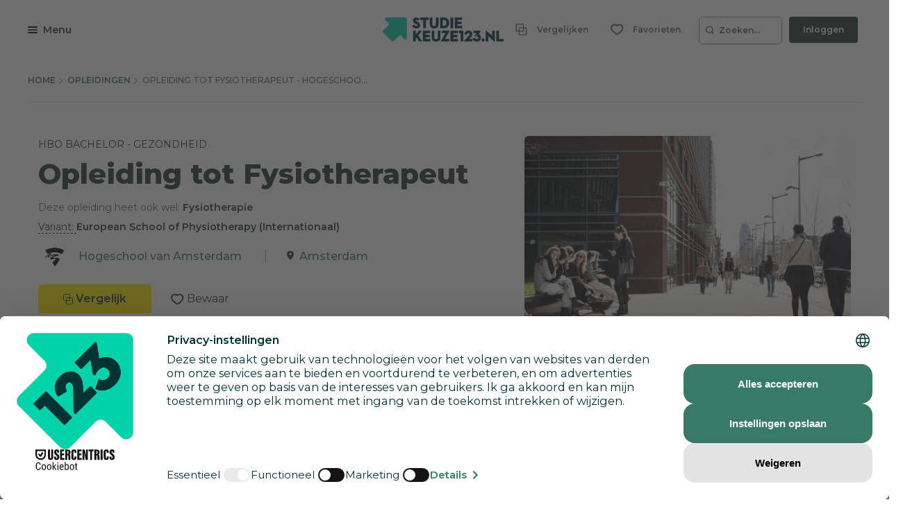

--- FILE ---
content_type: text/html; charset=utf-8
request_url: https://www.studiekeuze123.nl/opleidingen/1393-opleiding-tot-fysiotherapeut-hogeschool-van-amsterdam-hbo-bachelor
body_size: 70763
content:
<!DOCTYPE html>
<html lang="nl" class="no-js">
<head>
    <meta charset="utf-8">
    <meta http-equiv="content-language" content="nl"/>
    <meta content="text/html; charset=utf-8" http-equiv="content-type"/>
    <meta name="google-site-verification" content="V7LOT--fTv739VU4-3mmfEQT6mbItffyQUC621uzSB0"/>
    <meta name="viewport" content="width=device-width, initial-scale=1">

    <meta property="og:site_name" content="studiekeuze123.nl"/>
    <meta property="og:url" content="https://www.studiekeuze123.nl/opleidingen/1393-opleiding-tot-fysiotherapeut-hogeschool-van-amsterdam-hbo-bachelor"/>
    <meta property="og:image" content="https://www.studiekeuze123.nl/assets/images/logos/sk123-logo-icon.png"/>
    <meta name="apple-mobile-web-app-title" content="Studiekeuze123">
    <meta name="application-name" content="Studiekeuze123">

        <meta name="sk123-id" content="1393" />
    <script>
    window.dataLayer = window.dataLayer || [];

            window.dataLayer.push(
            JSON.parse('{"page":{"type":"program_detail","publication_date":{"date":"2019-01-21 16:06:15.000000","timezone_type":1,"timezone":"+00:00"},"lastVersion":{"date":"2025-01-06 13:21:08.000000","timezone_type":1,"timezone":"+00:00"}},"site":{"environment":"production","ip_address":"18.217.122.58"},"ecommerce":{"detail":{"products":[{"name":"Hogeschool van Amsterdam","id":1393,"brand":"Opleiding tot Fysiotherapeut","category":"Hbo bachelor","variant":"Hogeschool van Amsterdam \/ Amsterdam"}]}}}')
        );
    
    // Define gtag function to push to dataLayer
    function gtag() {
        window.dataLayer.push(arguments);
    }
</script>
    <!-- Preload critical resources for better performance -->
    <link rel="preload" href="https://web.cmp.usercentrics.eu/ui/loader.js" as="script">
    <link rel="dns-prefetch" href="//web.cmp.usercentrics.eu">
    <link rel="dns-prefetch" href="//www.googletagmanager.com">
    <link rel="dns-prefetch" href="//www.google-analytics.com">

    <!-- Google Consent Mode v2 Initialization (MUST be before Usercentrics) -->
    <script>
        window.dataLayer = window.dataLayer || [];
        function gtag() {
            dataLayer.push(arguments);
        }
        
        // Set default consent states (all denied except security)
        gtag('consent', 'default', {
            'analytics_storage': 'denied',
            'ad_storage': 'denied',
            'ad_user_data': 'denied',
            'ad_personalization': 'denied',
            'functionality_storage': 'denied',
            'personalization_storage': 'denied',
            'security_storage': 'granted',
            'wait_for_update': 500
        });
    </script>

    <!-- Usercentrics CMP Script -->
    <script 
        id="usercentrics-cmp" 
        src="https://web.cmp.usercentrics.eu/ui/loader.js" 
        data-settings-id="6Wur4QkNdyzx3u" 
        async>
    </script>
    <script>
        if (window.top === window.self) {
            (function(w,d,s,l,i){w[l]=w[l]||[];w[l].push({'gtm.start':
                    new Date().getTime(),event:'gtm.js'});var f=d.getElementsByTagName(s)[0],
                j=d.createElement(s),dl=l!='dataLayer'?'&l='+l:'';j.async=true;j.src=
                'https://www.googletagmanager.com/gtm.js?id='+i+dl;f.parentNode.insertBefore(j,f);
            })(window,document,'script','dataLayer','GTM-WD75FJ');
        }
    </script>
    <link rel="preconnect" href="https://dev.visualwebsiteoptimizer.com" />
    <script type="text/plain" id='vwoCode' data-usercentrics="Visual Website Optimizer (VWO)">
        window._vwo_code || (function() {
        var account_id=871636,
        version=2.1,
        settings_tolerance=2000,
        hide_element='body',
        hide_element_style = 'opacity:0 !important;filter:alpha(opacity=0) !important;background:none !important;transition:none !important;',
        /* DO NOT EDIT BELOW THIS LINE */
        f=false,w=window,d=document,v=d.querySelector('#vwoCode'),cK='_vwo_'+account_id+'_settings',cc={};try{var c=JSON.parse(localStorage.getItem('_vwo_'+account_id+'_config'));cc=c&&typeof c==='object'?c:{}}catch(e){}var stT=cc.stT==='session'?w.sessionStorage:w.localStorage;code={nonce:v&&v.nonce,use_existing_jquery:function(){return typeof use_existing_jquery!=='undefined'?use_existing_jquery:undefined},library_tolerance:function(){return typeof library_tolerance!=='undefined'?library_tolerance:undefined},settings_tolerance:function(){return cc.sT||settings_tolerance},hide_element_style:function(){return'{'+(cc.hES||hide_element_style)+'}'},hide_element:function(){if(performance.getEntriesByName('first-contentful-paint')[0]){return''}return typeof cc.hE==='string'?cc.hE:hide_element},getVersion:function(){return version},finish:function(e){if(!f){f=true;var t=d.getElementById('_vis_opt_path_hides');if(t)t.parentNode.removeChild(t);if(e)(new Image).src='https://dev.visualwebsiteoptimizer.com/ee.gif?a='+account_id+e}},finished:function(){return f},addScript:function(e){var t=d.createElement('script');t.type='text/javascript';if(e.src){t.src=e.src}else{t.text=e.text}v&&t.setAttribute('nonce',v.nonce);d.getElementsByTagName('head')[0].appendChild(t)},load:function(e,t){var n=this.getSettings(),i=d.createElement('script'),r=this;t=t||{};if(n){i.textContent=n;d.getElementsByTagName('head')[0].appendChild(i);if(!w.VWO||VWO.caE){stT.removeItem(cK);r.load(e)}}else{var o=new XMLHttpRequest;o.open('GET',e,true);o.withCredentials=!t.dSC;o.responseType=t.responseType||'text';o.onload=function(){if(t.onloadCb){return t.onloadCb(o,e)}if(o.status===200||o.status===304){_vwo_code.addScript({text:o.responseText})}else{_vwo_code.finish('&e=loading_failure:'+e)}};o.onerror=function(){if(t.onerrorCb){return t.onerrorCb(e)}_vwo_code.finish('&e=loading_failure:'+e)};o.send()}},getSettings:function(){try{var e=stT.getItem(cK);if(!e){return}e=JSON.parse(e);if(Date.now()>e.e){stT.removeItem(cK);return}return e.s}catch(e){return}},init:function(){if(d.URL.indexOf('__vwo_disable__')>-1)return;var e=this.settings_tolerance();w._vwo_settings_timer=setTimeout(function(){_vwo_code.finish();stT.removeItem(cK)},e);var t;if(this.hide_element()!=='body'){t=d.createElement('style');var n=this.hide_element(),i=n?n+this.hide_element_style():'',r=d.getElementsByTagName('head')[0];t.setAttribute('id','_vis_opt_path_hides');v&&t.setAttribute('nonce',v.nonce);t.setAttribute('type','text/css');if(t.styleSheet)t.styleSheet.cssText=i;else t.appendChild(d.createTextNode(i));r.appendChild(t)}else{t=d.getElementsByTagName('head')[0];var i=d.createElement('div');i.style.cssText='z-index: 2147483647 !important;position: fixed !important;left: 0 !important;top: 0 !important;width: 100% !important;height: 100% !important;background: white !important;display: block !important;';i.setAttribute('id','_vis_opt_path_hides');i.classList.add('_vis_hide_layer');t.parentNode.insertBefore(i,t.nextSibling)}var o=window._vis_opt_url||d.URL,s='https://dev.visualwebsiteoptimizer.com/j.php?a='+account_id+'&u='+encodeURIComponent(o)+'&vn='+version;if(w.location.search.indexOf('_vwo_xhr')!==-1){this.addScript({src:s})}else{this.load(s+'&x=true')}}};w._vwo_code=code;code.init();})();
    </script>
                    
            <link rel="canonical" href="https://www.studiekeuze123.nl/opleidingen/1393-opleiding-tot-fysiotherapeut-hogeschool-van-amsterdam-hbo-bachelor"/>
        <title>Opleiding tot Fysiotherapeut - Hogeschool van Amsterdam - Studiekeuze123</title>
        <meta name="robots" content="follow,index"/>
        <meta name="description" content="Interesse in de hbo opleiding Opleiding tot Fysiotherapeut? Deze opleiding kun je volgen bij Hogeschool van Amsterdam Amsterdam. Check Studiekeuze123!"/>
        <meta name="keywords" content="Opleiding tot Fysiotherapeut, Hogeschool van Amsterdam, Amsterdam, hboopleiding, opleidingen"/>
        <meta property="og:title" content="Opleiding tot Fysiotherapeut - Hogeschool van Amsterdam - Studiekeuze123"/>
        <meta property="og:description" content="Interesse in de hbo opleiding Opleiding tot Fysiotherapeut? Deze opleiding kun je volgen bij Hogeschool van Amsterdam Amsterdam. Check Studiekeuze123!"/>
    
    <link rel="shortcut icon" type="image/x-icon" href="https://www.studiekeuze123.nl/favicon.ico?v=2"/>
    <link rel="apple-touch-icon" sizes="180x180" href="https://www.studiekeuze123.nl/assets/images/logos/apple-touch-icon.png">
    <link rel="icon" type="image/png" sizes="32x32" href="https://www.studiekeuze123.nl/assets/images/logos/favicon-32x32.png?v=2">
    <link rel="icon" type="image/png" sizes="16x16" href="https://www.studiekeuze123.nl/assets/images/logos/favicon-16x16.png?v=2">
    <link rel="manifest" href="https://www.studiekeuze123.nl/site.webmanifest?v=2">
    <meta name="msapplication-TileColor" content="#ffffff">
    <meta name="theme-color" content="#ffffff">
    <link rel="stylesheet" type="text/css" media="screen" href="/build/v2/stylesheet.css?id=496f95613fec06ad2f03ef5b1671ee46" />
    <link href='https://fonts.googleapis.com/css?family=Montserrat:300,400,500,600,700,800' rel='stylesheet' type='text/css'>
    <link href='https://fonts.googleapis.com/css2?family=Shadows+Into+Light+Two&display=swap' rel='stylesheet' type='text/css'>

    <script>(function(H){H.className=H.className.replace(/\bno-js\b/,'js')})(document.documentElement)</script>
        <script type="text/plain" data-usercentrics="Hotjar">
        if (!window.hj) {
            (function(h,o,t,j,a,r){
                h.hj=h.hj||function(){(h.hj.q=h.hj.q||[]).push(arguments)};
                h._hjSettings={hjid:297769,hjsv:7};
                a=o.getElementsByTagName('head')[0];
                r=o.createElement('script');r.async=1;
                r.src=t+h._hjSettings.hjid+j+h._hjSettings.hjsv;
                a.appendChild(r);
            })(window,document,'https://static.hotjar.com/c/hotjar-','.js?sv=');
        }
    </script>
    <script type="text/plain" data-usercentrics="Watermelon" async type="module" src="https://chatwidget-prod.web.app/embed/init.iife.js" data-watermelon-widget-id="wMydGGtj7J1" data-watermelon-settings-id="13288">
    </script>
</head>

<body>
<script src="/build/v2/manifest.js?id=5bc168dd1e812e47026aa08ee5d32dec"></script>
<script src="/build/v2/scripts-body.js?id=7692c0161e4b4356c0aa73841ed29803"></script>
<!-- Google Tag Manager (noscript) !-->
    <noscript>
        <iframe src="https://www.googletagmanager.com/ns.html?id=GTM-WD75FJ" height="0" width="0" style="display:none;visibility:hidden">
        </iframe>
    </noscript>
    <!-- End Google Tag Manager (noscript) !-->

<a href="#main-content" id="skip-link" tabindex="0" class="d-print-none">Overslaan en direct naar de inhoud</a>
<modals-container></modals-container>
    <div class="modal fade d-print-none " tabindex="-1" role="dialog"  aria-labelledby="info-modal-title-b_en_t_varianten"  id="info-modal-b_en_t_varianten">
        <div class="modal-dialog">
            <div class="modal-content">
                                <button title="Sluiten" type="button" class="close " data-dismiss="modal" aria-label="Sluiten">
                        <span class="modal-close-icon">
                            <svg role="img" aria-label="sluiten">
                                <use xlink:href="https://www.studiekeuze123.nl/build/v2/sprite.svg#icon-close-white"></use>
                            </svg>
                        </span>
                                        </button>
                <div class="modal-body">
                    <h3 id="info-modal-title-b_en_t_varianten">Bron en toelichting</h3>
            <p>Het verschil tussen varianten, afstudeerrichtingen en honoursprogramma&#039;s:</p><p>Een <strong>variant </strong>is een opzichzelfstaand programma dat je vanaf het begin van de opleiding kiest. Een variant kan een bepaalde richting zijn, maar het kan ook een taalvariant zijn.</p><p>Een <strong>afstudeerrichting </strong>is een specifieke richting binnen een opleiding. Het begin van de opleiding is dan algemeen, maar later specialiseer je je, bijvoorbeeld vanaf het derde studiejaar. </p><p>Een <strong>honoursprogramma </strong>is een aanvullend programma voor gemotiveerde en talentvolle bachelor- en masterstudenten. Voor dit programma krijg je extra studiepunten (<a href="https://www.studiekeuze123.nl/studiekeuzewoordenboek/ects">ECTS</a>).  </p><p>De informatie over varianten, afstudeerrichtingen en honoursprogramma&#039;s wordt door onderwijsinstellingen zelf aangeleverd. </p><p><a href="https://www.studiekeuze123.nl/bronnen-studiekeuze123">Lees meer over de bronnen die Studiekeuze123 gebruikt</a></p>
                </div>
            </div>
        </div>
    </div>
    <div class="modal fade d-print-none " tabindex="-1" role="dialog"  aria-labelledby="info-modal-title-b_en_t_vooropleidingseisen"  id="info-modal-b_en_t_vooropleidingseisen">
        <div class="modal-dialog">
            <div class="modal-content">
                                <button title="Sluiten" type="button" class="close " data-dismiss="modal" aria-label="Sluiten">
                        <span class="modal-close-icon">
                            <svg role="img" aria-label="sluiten">
                                <use xlink:href="https://www.studiekeuze123.nl/build/v2/sprite.svg#icon-close-white"></use>
                            </svg>
                        </span>
                                        </button>
                <div class="modal-body">
                    <h3 id="info-modal-title-b_en_t_vooropleidingseisen">Bron en toelichting</h3>
            <p>De informatie over wettelijke vooropleidingseisen en toelatingseisen is afkomstig uit de Regeling Aanmelding en Toelating Hoger Onderwijs (RATHO) die wordt gepubliceerd door de overheid. De aanvullende eisen zijn afkomstig van de instellingen zelf.</p><p><a href="https://www.studiekeuze123.nl/bronnen-studiekeuze123">Lees meer over de bronnen die Studiekeuze123 gebruikt</a></p>
                </div>
            </div>
        </div>
    </div>
    <div class="modal fade d-print-none " tabindex="-1" role="dialog"  aria-labelledby="info-modal-title-b_en_t_collegegeld"  id="info-modal-b_en_t_collegegeld">
        <div class="modal-dialog">
            <div class="modal-content">
                                <button title="Sluiten" type="button" class="close " data-dismiss="modal" aria-label="Sluiten">
                        <span class="modal-close-icon">
                            <svg role="img" aria-label="sluiten">
                                <use xlink:href="https://www.studiekeuze123.nl/build/v2/sprite.svg#icon-close-white"></use>
                            </svg>
                        </span>
                                        </button>
                <div class="modal-body">
                    <h3 id="info-modal-title-b_en_t_collegegeld">Bron en toelichting</h3>
            <p>Het wettelijke collegegeld is afkomstig van het Ministerie van Onderwijs. Voor particulier onderwijs geldt niet het wettelijk collegegeld. Particuliere instellingen bepalen zelf de hoogte van het collegegeld.</p><p><a href="https://www.studiekeuze123.nl/bronnen-studiekeuze123">Lees meer over de bronnen die Studiekeuze123 gebruikt</a></p>
                </div>
            </div>
        </div>
    </div>
    <div class="modal fade d-print-none " tabindex="-1" role="dialog"  aria-labelledby="info-modal-title-BSA_Numeric"  id="info-modal-BSA_Numeric">
        <div class="modal-dialog">
            <div class="modal-content">
                                <button title="Sluiten" type="button" class="close " data-dismiss="modal" aria-label="Sluiten">
                        <span class="modal-close-icon">
                            <svg role="img" aria-label="sluiten">
                                <use xlink:href="https://www.studiekeuze123.nl/build/v2/sprite.svg#icon-close-white"></use>
                            </svg>
                        </span>
                                        </button>
                <div class="modal-body">
                    <h3 id="info-modal-title-BSA_Numeric"></h3>
            <p>Er zijn verschillende vormen van studieadvies. Een bindend studieadvies (BSA) houdt in dat je binnen een bepaalde periode (meestal het eerste jaar) een minimum aantal studiepunten (ECTS) moet behalen. Als je te weinig punten haalt, krijg je een negatief BSA en moet je meestal stoppen met de opleiding. Je kunt je echter wel voor een andere opleiding inschrijven.</p><p>Sommige opleidingen geven een niet-bindend studieadvies. Bij een negatief advies mag je dan wel doorgaan met de opleiding.</p><p>Als de vorm van studieadvies onbekend is, kan dit betekenen dat de onderwijsinstelling geen informatie heeft verstrekt of dat deze opleiding geen studieadvies geeft (de verplichting van een studieadvies geldt alleen voor bekostigde opleidingen). Bij een onbekend studieadvies is het daarom raadzaam om de (B)SA-norm bij de onderwijsinstelling te controleren.</p>
                </div>
            </div>
        </div>
    </div>
    <div class="modal fade d-print-none " tabindex="-1" role="dialog"  aria-labelledby="info-modal-title-b_en_t_studieverloop"  id="info-modal-b_en_t_studieverloop">
        <div class="modal-dialog">
            <div class="modal-content">
                                <button title="Sluiten" type="button" class="close " data-dismiss="modal" aria-label="Sluiten">
                        <span class="modal-close-icon">
                            <svg role="img" aria-label="sluiten">
                                <use xlink:href="https://www.studiekeuze123.nl/build/v2/sprite.svg#icon-close-white"></use>
                            </svg>
                        </span>
                                        </button>
                <div class="modal-body">
                    <h3 id="info-modal-title-b_en_t_studieverloop">Bron en toelichting</h3>
            <p>Het cijfer over de doorstroom naar het tweede jaar en de afstudeerpercentages komen uit het &gt;<a href="https://www.studiekeuze123.nl/studiekeuzewoordenboek/1-cijfer-ho">1 Cijfer HO</a> van <a target="_blank" rel="noopener" href="https://www.duo.nl">DUO</a>. </p><p>Het percentage afgestudeerden dat tevreden is over zijn of haar studiekeuze is afkomstig uit de schoolverlatersonderzoeken van het hoger beroepsonderwijs (HBO-monitor) en het wetenschappelijk onderwijs (Nationale Alumni Enqu&ecirc;te). In deze onderzoeken worden afgestudeerden 1,5 jaar na afstuderen gevraagd wat hun huidige arbeidsmarktpositie is en hoe ze terugkijken op de gevolgde opleiding. Deze onderzoeken worden uitgevoerd in opdracht van respectievelijk de&nbsp;<a target="_blank" rel="noopener" href="https://www.vereniginghogescholen.nl">Vereniging Hogescholen</a>&nbsp;en <a target="_blank" rel="noopener" href="https://www.universiteitenvannederland.nl/">Universiteiten van Nederland</a>. De cijfers worden alleen getoond als landelijk gemiddelde voor deze studie. De reden hiervoor is dat het aantal afgestudeerden dat meedoet aan deze onderzoeken veelal te laag is om betrouwbare uitspraken te doen over een specifieke opleiding aan een specifieke instelling. Voor het wo geldt dat de gegevens betrekking hebben op de arbeidsmarktpositie van wo-masterstudenten aangezien zij worden bevraagd in de Nationale Alumni Enqu&ecirc;te. Bij wo-bacheloropleidingen worden geen cijfers getoond, omdat hier geen gegevens van bekend zijn. Bedenk dat degenen die meededen aan deze onderzoeken al anderhalf jaar klaar waren met hun opleiding. Ondertussen kan de opleiding en de situatie op de arbeidsmarkt veranderd zijn. </p><p>Indien er een onderwerp ontbreekt, dan betekent dit dat Studiekeuze123 geen of niet voldoende betrouwbare informatie ter beschikking heeft over dit onderwerp. </p><p><a href="https://www.studiekeuze123.nl/bronnen-studiekeuze123">Lees meer over de bronnen die Studiekeuze123 gebruikt</a></p>
                </div>
            </div>
        </div>
    </div>
    <div class="modal fade d-print-none " tabindex="-1" role="dialog"  aria-labelledby="info-modal-title-b_en_t_studenentoordelen"  id="info-modal-b_en_t_studenentoordelen">
        <div class="modal-dialog">
            <div class="modal-content">
                                <button title="Sluiten" type="button" class="close " data-dismiss="modal" aria-label="Sluiten">
                        <span class="modal-close-icon">
                            <svg role="img" aria-label="sluiten">
                                <use xlink:href="https://www.studiekeuze123.nl/build/v2/sprite.svg#icon-close-white"></use>
                            </svg>
                        </span>
                                        </button>
                <div class="modal-body">
                    <h3 id="info-modal-title-b_en_t_studenentoordelen">Bron en toelichting</h3>
            <p>De studentenoordelen worden jaarlijks verzameld in de Nationale Studenten Enqu&ecirc;te. Dit is een landelijk tevredenheidsonderzoek onder alle studenten in Nederland waarin zij hun opleiding en instelling mogen beoordelen. Zij doen dit door een score te geven op een 5-puntsschaal (1-5), waarbij 1 betekent zeer ontevreden en 5 zeer tevreden.</p><p>Naast cijfers van de opleiding wordt het landelijk gemiddelde van een opleiding weergegeven. Studiekeuze123 is verantwoordelijk voor de Nationale Studenten Enqu&ecirc;te. Lees meer over de <a href="https://www.studiekeuze123.nl/nse">Nationale Studenten Enqu&ecirc;te</a>.</p><p>Indien er een &ndash; staat bij een onderwerp dan betekent dit dat Studiekeuze123 geen of niet voldoende betrouwbare informatie ter beschikking heeft over dit onderwerp.</p><p><a href="https://www.studiekeuze123.nl/bronnen-studiekeuze123">Lees meer over de bronnen die Studiekeuze123 gebruikt</a></p>
                </div>
            </div>
        </div>
    </div>
    <div class="modal fade d-print-none " tabindex="-1" role="dialog"  aria-labelledby="info-modal-title-b_en_t_aanhetwerk_bachelorad"  id="info-modal-b_en_t_aanhetwerk_bachelorad">
        <div class="modal-dialog">
            <div class="modal-content">
                                <button title="Sluiten" type="button" class="close " data-dismiss="modal" aria-label="Sluiten">
                        <span class="modal-close-icon">
                            <svg role="img" aria-label="sluiten">
                                <use xlink:href="https://www.studiekeuze123.nl/build/v2/sprite.svg#icon-close-white"></use>
                            </svg>
                        </span>
                                        </button>
                <div class="modal-body">
                    <h3 id="info-modal-title-b_en_t_aanhetwerk_bachelorad">Bron en toelichting</h3>
            <p>Het percentage van de studenten dat doorstudeert is afkomstig uit het <a href="https://www.studiekeuze123.nl/studiekeuzewoordenboek/1-cijfer-ho">1 Cijfer HO</a> van <a target="_blank" rel="noopener" href="https://www.duo.nl">DUO</a></p><p>Het percentage afgestudeerden dat aangeeft de opleiding een goede basis te vinden voor de arbeidsmarkt en de tevredenheidsoordelen over de huidige baan en de carri&egrave;remogelijkheden zijn afkomstig uit het schoolverlatersonderzoek van het hoger beroepsonderwijs (HBO-monitor). In dit onderzoek worden afgestudeerden 1,5 jaar na afstuderen gevraagd wat hun huidige arbeidsmarktpositie is en hoe ze terugkijken op de gevolgde opleiding. Dit onderzoek wordt uitgevoerd in opdracht van de&nbsp;<a target="_blank" rel="noopener" href="https://www.vereniginghogescholen.nl">Vereniging Hogescholen</a>. De cijfers worden alleen getoond als landelijk gemiddelde voor deze studie. De reden hiervoor is dat het aantal afgestudeerden dat meedoet aan deze onderzoeken veelal te laag is om betrouwbare uitspraken te doen over een specifieke opleiding aan een specifieke instelling. Bedenk dat degenen die meededen aan dit onderzoek al anderhalf jaar klaar waren met hun opleiding. Ondertussen kan de opleiding en de situatie op de arbeidsmarkt veranderd zijn. </p><p><a target="_blank" rel="noopener" href="https://www.studiekeuze123.nl/bronnen-studiekeuze123">Lees meer over de bronnen die Studiekeuze123 gebruikt</a></p><p></p>
                </div>
            </div>
        </div>
    </div>
    <div class="modal fade d-print-none job-market-popularity-card__modal" tabindex="-1" role="dialog" aria-label="Meer informatie"   id="info-modal-b_en_t_gekozen_beroepen">
        <div class="modal-dialog">
            <div class="modal-content">
                                <button title="Sluiten" type="button" class="close " data-dismiss="modal" aria-label="Sluiten">
                        <span class="modal-close-icon">
                            <svg role="img" aria-label="sluiten">
                                <use xlink:href="https://www.studiekeuze123.nl/build/v2/sprite.svg#icon-close-white"></use>
                            </svg>
                        </span>
                                        </button>
                <div class="modal-body">
                    <h3 class="modal-title">Meest gekozen beroepen (na deze studie)</h3>
                <p>Benieuwd naar de beroepen waarin afgestudeerden aan het werk gaan na deze studie? Dit overzicht laat je zien in welke soort beroepen de meeste afstudeerders terecht komen. Per beroep kun je zien hoeveel procent van de afgestudeerden met een baan voor dit beroep hebben gekozen.<br><br><strong>Goed om te weten:</strong> in het overzicht zijn de doorgegeven beroepen van de afstudeerders gebundeld op basis van de taken en vaardigheden die je bij dit beroep uitoefent. Bij de berekening van de percentages is gekeken naar de afstudeerders van alle landelijk beschikbare opleidingsvormen (voltijd, deeltijd en duaal).</p>
                <div class="table-wrapper">
                    <table class="table job-market-table">
                                                                                    <tr>
                                    <td>
                                        <span class="strong">Fysiotherapeuten</span>
                                    </td>
                                    <td class="text-right">
                                    <span class="strong">
                                        92%
                                    </span>
                                    </td>
                                </tr>
                                                                        </table>
                </div>
            <div class="modal-statement modal-statement-in">
    <h3>Meer informatie over de cijfers</h3>
                <p>De cijfers over &#039;De arbeidsmarkt na afstuderen&#039; zijn afkomstig uit de schoolverlatersonderzoeken van het hoger beroepsonderwijs (de jaarlijkse HBO-monitor) en het wetenschappelijk onderwijs (de tweejaarlijkse Nationale Alumni Enqu&ecirc;te). Hierin worden afgestudeerden gevraagd naar hun arbeidsmarktpositie en hoe ze terugkijken op de gevolgde opleiding. Deze onderzoeken worden uitgevoerd in opdracht van respectievelijk de Vereniging Hogescholen en Universiteiten van Nederland. </p><p>De cijfers hebben betrekking op een aantal studies en niet alleen op de opleiding aan deze instelling. De reden hiervoor is dat het aantal afgestudeerden dat meedoet aan deze onderzoeken meestal te laag is om betrouwbare uitspraken te doen over een specifieke opleiding. </p><p>Voor het hbo geldt dat de gegevens betrekking hebben op de arbeidsmarktpositie van hbo-bachelor of hbo-associate degree studenten. Bij hbo-masteropleidingen worden geen cijfers getoond, omdat deze studenten vaak al werken en deeltijd student zijn. Voor het wo geldt dat de gegevens betrekking hebben op de arbeidsmarktpositie van wo-masterstudenten, omdat zij worden bevraagd in de Nationale Alumni Enqu&ecirc;te. Bij wo-bacheloropleidingen worden geen cijfers getoond, omdat hier geen gegevens van bekend zijn.</p><p>Bedenk dat degenen die meededen aan deze onderzoeken al anderhalf jaar klaar waren met hun opleiding. Intussen kan de opleiding en de situatie op de arbeidsmarkt veranderd zijn.</p>
    <button class="modal-statement-button btn-expand-text">Toon meer</button>
</div>
                </div>
            </div>
        </div>
    </div>
    <div class="modal fade d-print-none prognosis-modal" tabindex="-1" role="dialog" aria-label="Meer informatie"   id="info-modal-b_en_t_kans_op_de_arbeidsmarkt">
        <div class="modal-dialog">
            <div class="modal-content">
                                <button title="Sluiten" type="button" class="close " data-dismiss="modal" aria-label="Sluiten">
                        <span class="modal-close-icon">
                            <svg role="img" aria-label="sluiten">
                                <use xlink:href="https://www.studiekeuze123.nl/build/v2/sprite.svg#icon-close-white"></use>
                            </svg>
                        </span>
                                        </button>
                <div class="modal-body">
                    <h3 class="modal-title">Werkgelegenheid na deze studie</h3>
            <p>Bij deze studie zijn de verwachtingen voor het vinden van een baan <strong>goed</strong>.</p>
            <p>Hoe zit het met de werkgelegenheid na het afstuderen bij deze studie? Om dit te voorspellen is een combinatie gemaakt tussen: <ul>
            <li>huidige aansluiting: of je nu meer of minder moeite ervaart als afgestudeerde bij het vinden van een baan die aansluit bij je studie</li>
            <li>de perspectieven: of je als toekomstige afgestudeerde in de komende jaren meer of minder moeite gaat krijgen bij het vinden van een baan die aansluit bij je studie</li>
        </ul></p>
            <div class="modal-statement modal-statement-in">
    <h3>Meer informatie over de cijfers</h3>
                <p>Deze informatie is gebaseerd op de arbeidsmarktprognoses tot 2028 van  <a target="_blank" rel="noopener" href="https://www.roa.nl">Researchcentrum voor Onderwijs en Arbeidsmarkt (ROA)</a>. Deze scenario&#039;s gaan uit van de baanomstandigheden van de recent afgestudeerden die de huidige arbeidsmarkt betreden (&lsquo;huidige krapte&rsquo;) &eacute;n de verwachte veranderingen in de toekomstige aansluiting over 6 jaar.</p><p>De informatie laat zien in hoeverre er sprake is van &lsquo;evenwicht&rsquo; tussen &lsquo;vraag naar personeel&rsquo; en &lsquo;aanbod van personeel&rsquo;. </p><p><em><strong>Zeer goed</strong></em></p><p>Bij sommige studies is er sprake van een &lsquo;zeer goede&rsquo; aansluiting tot de arbeidsmarkt. Dat is het geval als het de verwachting is dat de vraag naar personeel in de toekomst gaat toenemen ten opzichte van het aanbod van personeel (&#039;verdere verkrapping&#039;). </p><p><em><strong>Goed</strong></em></p><p>Bij studies met een &lsquo;goede&rsquo; aansluiting tot de arbeidsmarkt is de vraag naar personeel bijna gelijk aan het aanbod van personeel; voor elke &#039;baan&#039; is er een &#039;persoon&#039; beschikbaar.</p><p><em><strong>Minder goed</strong></em></p><p>Bij &#039;verdere verruiming&#039; is de vraag naar personeel juist aan het afnemen ten opzichte van het aanbod van personeel. Dit noemen we een studie waarbij de aansluiting &lsquo;minder goed&rsquo; is. </p><p><em><strong>Goed om te weten: </strong></em>de cijfers zijn gebaseerd op de ITA (Indicator Toekomstige Arbeidsmarkt) en de huidige krapte op de arbeidsmarkt van ROA. De cijfers gelden niet voor specifieke opleidingen of studies maar voor opleidingstypen. Dit zijn bijvoorbeeld &#039;bachelor kunst&#039; of &#039;master taal en cultuur&#039;.</p><p><a target="_blank" rel="noopener" href="https://www.studiekeuze123.nl/bronnen-studiekeuze123">Lees meer over de bronnen die Studiekeuze123.nl gebruikt</a></p>
    <button class="modal-statement-button btn-expand-text">Toon meer</button>
</div>
                </div>
            </div>
        </div>
    </div>
    <div class="modal fade d-print-none " tabindex="-1" role="dialog" aria-label="Meer informatie"   id="info-modal-b_en_t_baan_vinden">
        <div class="modal-dialog">
            <div class="modal-content">
                                <button title="Sluiten" type="button" class="close " data-dismiss="modal" aria-label="Sluiten">
                        <span class="modal-close-icon">
                            <svg role="img" aria-label="sluiten">
                                <use xlink:href="https://www.studiekeuze123.nl/build/v2/sprite.svg#icon-close-white"></use>
                            </svg>
                        </span>
                                        </button>
                <div class="modal-body">
                    <h3 class="modal-title">Een (substantiële) baan vinden...</h3>
            <p>duurt gemiddeld <strong>6 maanden.</strong></br>49% krijgt een <strong>vast contract.</strong></p>
            <p>We laten hier ten eerste het aantal maanden zien dat het de eerste 50% van de afgestudeerden kost om een substantiële baan te vinden. We noemen de baan substantieel als: </p>
            <p><ul><li>het niet gaat om een stage, uitzendwerk, oproepwerk of een baan binnen de sociale werkvoorziening;</li><li>als men minstens 60% werkt en</li><li>het salaris minimaal 1,4 keer het minimumloon is voor hbo-bachelor afgestudeerden, 1,35 voor ad-afgestudeerden en 1,5 voor wo-master afgestudeerden.</li></ul></p>
            <p>Ten tweede laten we het aantal voltijd afgestudeerden zien dat een vast contract heeft, als percentage van alle voltijd afgestudeerden die in loondienst zijn.</p>
            <div class="modal-statement modal-statement-in">
    <h3>Meer informatie over de cijfers</h3>
                <p>Deze gegevens zijn afkomstig van CBS Microdata. Microdata zijn koppelbare data op persoons-, bedrijfs- en adresniveau, waarmee Nederlandse universiteiten, wetenschappelijke organisaties, planbureaus en onderzoeksinstanties in een aantal andere EU-landen onder strikte voorwaarden zelf statistisch onderzoek kunnen doen. Het borgen van privacy en het voorkomen van onthullingen van personen of bedrijven is daarbij het uitgangspunt. Het onderzoek wordt gedaan in een beveiligde microdata-omgeving van het CBS, de Remote-Access-omgeving (RA-omgeving).</p>
    <button class="modal-statement-button btn-expand-text">Toon meer</button>
</div>
                </div>
            </div>
        </div>
    </div>
    <div class="modal fade d-print-none " tabindex="-1" role="dialog" aria-label="Meer informatie"   id="info-modal-b_en_t_match_studie_beroep">
        <div class="modal-dialog">
            <div class="modal-content">
                                <button title="Sluiten" type="button" class="close " data-dismiss="modal" aria-label="Sluiten">
                        <span class="modal-close-icon">
                            <svg role="img" aria-label="sluiten">
                                <use xlink:href="https://www.studiekeuze123.nl/build/v2/sprite.svg#icon-close-white"></use>
                            </svg>
                        </span>
                                        </button>
                <div class="modal-body">
                    <h3 class="modal-title">Match tussen studie en beroep</h3>
            <div class="percentage-ellipse-with-text">
                <div class="pie-wrapper">
    <div class="background">
        <div class="background-circle"></div>
    </div>
    <div class="pie">
        <div class="left-side half-circle" style="transform: rotate(309.6deg)"></div>
        <div class="right-side half-circle right-side-gt-50"></div>
    </div>
</div>                <p>86% vond een baan binnen het <strong>vakgebied</strong> van de studie</p>
            </div>
            <div class="percentage-ellipse-with-text">
                <div class="pie-wrapper">
    <div class="background">
        <div class="background-circle"></div>
    </div>
    <div class="pie">
        <div class="left-side half-circle" style="transform: rotate(349.2deg)"></div>
        <div class="right-side half-circle right-side-gt-50"></div>
    </div>
</div>                <p>97% vond een baan op het <strong>niveau</strong> van de studie</p>
            </div>
            <p>Het eerste getal laat zien welk percentage van afgestudeerden met een voltijd opleiding  aangeeft werk te hebben binnen het vakgebied (de eigen of een verwante richting) van hun studie.</p>
            <p>Het tweede getal laat zien welk percentage van afgestudeerden met een voltijd studie aangeeft werk te hebben waarvoor het niveau van hun studie vereist is. Met niveau bedoelen we hbo-bachelor of hoger voor hbo-bacheloropleidingen en wo-master of hoger (postdoctoraal of gepromoveerd) voor wo-masteropleidingen.</p>
            <div class="modal-statement modal-statement-in">
    <h3>Meer informatie over de cijfers</h3>
                <p>De cijfers over &#039;De arbeidsmarkt na afstuderen&#039; zijn afkomstig uit de schoolverlatersonderzoeken van het hoger beroepsonderwijs (de jaarlijkse HBO-monitor) en het wetenschappelijk onderwijs (de tweejaarlijkse Nationale Alumni Enqu&ecirc;te). Hierin worden afgestudeerden gevraagd naar hun arbeidsmarktpositie en hoe ze terugkijken op de gevolgde opleiding. Deze onderzoeken worden uitgevoerd in opdracht van respectievelijk de Vereniging Hogescholen en Universiteiten van Nederland. </p><p>De cijfers hebben betrekking op een aantal studies en niet alleen op de opleiding aan deze instelling. De reden hiervoor is dat het aantal afgestudeerden dat meedoet aan deze onderzoeken meestal te laag is om betrouwbare uitspraken te doen over een specifieke opleiding. </p><p>Voor het hbo geldt dat de gegevens betrekking hebben op de arbeidsmarktpositie van hbo-bachelor of hbo-associate degree studenten. Bij hbo-masteropleidingen worden geen cijfers getoond, omdat deze studenten vaak al werken en deeltijd student zijn. Voor het wo geldt dat de gegevens betrekking hebben op de arbeidsmarktpositie van wo-masterstudenten, omdat zij worden bevraagd in de Nationale Alumni Enqu&ecirc;te. Bij wo-bacheloropleidingen worden geen cijfers getoond, omdat hier geen gegevens van bekend zijn. </p><p>Bedenk dat degenen die meededen aan deze onderzoeken al anderhalf jaar klaar waren met hun opleiding. Intussen kan de opleiding en de situatie op de arbeidsmarkt veranderd zijn.</p>
    <button class="modal-statement-button btn-expand-text">Toon meer</button>
</div>
                </div>
            </div>
        </div>
    </div>
    <div class="modal fade d-print-none " tabindex="-1" role="dialog" aria-label="Meer informatie"   id="info-modal-b_en_t_na_deze_studie">
        <div class="modal-dialog">
            <div class="modal-content">
                                <button title="Sluiten" type="button" class="close " data-dismiss="modal" aria-label="Sluiten">
                        <span class="modal-close-icon">
                            <svg role="img" aria-label="sluiten">
                                <use xlink:href="https://www.studiekeuze123.nl/build/v2/sprite.svg#icon-close-white"></use>
                            </svg>
                        </span>
                                        </button>
                <div class="modal-body">
                    <h3 class="modal-title">Startsalaris</h3>
            <p>Het startsalaris is gebaseerd op het bruto salaris. Het bruto salaris is het salaris dat je verdient in Nederland voordat de belasting eraf gaat.</p>
                            <p>Jouw geschatte startsalaris ligt <strong>&euro; 115</strong> onder het geschatte gemiddelde van alle hbo bachelor studies in Nederland. </p>
                        <div class="job-market-salary-card__graph-wrapper">
                <div class="job-market-salary-card__graph">
                    <div class="job-market-salary-card__median-block"
                        style="height: 115.02344031735px"></div>
                    <div class="job-market-salary-card__average-block" style="height: 120px">
                    </div>
                </div>
                <div class="job-market-salary-card__salary-container">
                    <div>
                        <p class="job-market-salary-card__median">&euro; 2.658</p>
                        <p><b class="strong">Geschatte startsalaris</b> na deze studie</p>
                    </div>
                    <div>
                        <p class="job-market-salary-card__average">&euro; 2.773</p>
                        <p>Geschat van <strong>alle</strong> hbo bachelor studies</p>
                    </div>
                </div>
            </div>
            <div class="modal-statement modal-statement-in">
    <h3>Meer informatie over de cijfers</h3>
                <p>Deze gegevens zijn afkomstig van CBS Microdata. Microdata zijn koppelbare data op persoons-, bedrijfs- en adresniveau, waarmee Nederlandse universiteiten, wetenschappelijke organisaties, planbureaus en onderzoeksinstanties in een aantal andere EU-landen onder strikte voorwaarden zelf statistisch onderzoek kunnen doen. Het borgen van privacy en het voorkomen van onthullingen van personen of bedrijven is daarbij het uitgangspunt. Het onderzoek wordt gedaan in een beveiligde microdata-omgeving van het CBS, de Remote-Access-omgeving (RA-omgeving).</p>
    <button class="modal-statement-button btn-expand-text">Toon meer</button>
</div>
                </div>
            </div>
        </div>
    </div>
    <div class="modal fade d-print-none job-market-average-work-week-modal" tabindex="-1" role="dialog" aria-label="Meer informatie"   id="info-modal-b_en_t_gemiddelde_werkweek">
        <div class="modal-dialog">
            <div class="modal-content">
                                <button title="Sluiten" type="button" class="close " data-dismiss="modal" aria-label="Sluiten">
                        <span class="modal-close-icon">
                            <svg role="img" aria-label="sluiten">
                                <use xlink:href="https://www.studiekeuze123.nl/build/v2/sprite.svg#icon-close-white"></use>
                            </svg>
                        </span>
                                        </button>
                <div class="modal-body">
                    <h3 class="modal-title">Gemiddelde werkweek</h3>
            <p>Afgestudeerden werken gemiddeld <b class="strong">31 uur</b> per week.</p>
            <p>Er is gekeken naar afgestudeerden van voltijd studies. De uitkomsten zijn gebaseerd op de werkzame beroepsbevolking.</p>
            <div class="modal-statement modal-statement-in">
    <h3>Meer informatie over de cijfers</h3>
                <p>Deze gegevens zijn afkomstig van CBS Microdata. Microdata zijn koppelbare data op persoons-, bedrijfs- en adresniveau, waarmee Nederlandse universiteiten, wetenschappelijke organisaties, planbureaus en onderzoeksinstanties in een aantal andere EU-landen onder strikte voorwaarden zelf statistisch onderzoek kunnen doen. Het borgen van privacy en het voorkomen van onthullingen van personen of bedrijven is daarbij het uitgangspunt. Het onderzoek wordt gedaan in een beveiligde microdata-omgeving van het CBS, de Remote-Access-omgeving (RA-omgeving).</p>
    <button class="modal-statement-button btn-expand-text">Toon meer</button>
</div>
                </div>
            </div>
        </div>
    </div>
    <div class="modal fade d-print-none job-market-self-employed-card__modal" tabindex="-1" role="dialog" aria-label="Meer informatie"   id="info-modal-b_en_t_aantal_zelfstandigen">
        <div class="modal-dialog">
            <div class="modal-content">
                                <button title="Sluiten" type="button" class="close " data-dismiss="modal" aria-label="Sluiten">
                        <span class="modal-close-icon">
                            <svg role="img" aria-label="sluiten">
                                <use xlink:href="https://www.studiekeuze123.nl/build/v2/sprite.svg#icon-close-white"></use>
                            </svg>
                        </span>
                                        </button>
                <div class="modal-body">
                    <h3 class="modal-title">Het aandeel zelfstandigen</h3>
            <p>Het aandeel afgestudeerden dat zelfstandige is, als percentage van alle afgestudeerden die tot de beroepsbevolking horen. Het gaat om afgestudeerden van voltijd studies.</p>
            <div class="modal-statement modal-statement-in">
    <h3>Meer informatie over de cijfers</h3>
                <p>Deze gegevens zijn afkomstig van CBS Microdata. Microdata zijn koppelbare data op persoons-, bedrijfs- en adresniveau, waarmee Nederlandse universiteiten, wetenschappelijke organisaties, planbureaus en onderzoeksinstanties in een aantal andere EU-landen onder strikte voorwaarden zelf statistisch onderzoek kunnen doen. Het borgen van privacy en het voorkomen van onthullingen van personen of bedrijven is daarbij het uitgangspunt. Het onderzoek wordt gedaan in een beveiligde microdata-omgeving van het CBS, de Remote-Access-omgeving (RA-omgeving).</p>
    <button class="modal-statement-button btn-expand-text">Toon meer</button>
</div>
                </div>
            </div>
        </div>
    </div>
    <div class="modal fade d-print-none " tabindex="-1" role="dialog" aria-label="Meer informatie"   id="info-modal-b_en_t_oordeel_alumni_huidige_baan">
        <div class="modal-dialog">
            <div class="modal-content">
                                <button title="Sluiten" type="button" class="close " data-dismiss="modal" aria-label="Sluiten">
                        <span class="modal-close-icon">
                            <svg role="img" aria-label="sluiten">
                                <use xlink:href="https://www.studiekeuze123.nl/build/v2/sprite.svg#icon-close-white"></use>
                            </svg>
                        </span>
                                        </button>
                <div class="modal-body">
                    <h3 class="modal-title">Tevredenheid huidige baan</h3>
                        <p>De gemiddelde tevredenheid van afgestudeerden over hun huidige baan. De beoordeling is op een schaal van 1 tot 5., waarbij 1 betekent dat ze zeer ontevreden zijn en 5 betekent dat ze zeer tevreden zijn.</p>
                        <p>Het gaat om afgestudeerden van voltijd studies.</p>
            <div class="modal-statement modal-statement-in">
    <h3>Meer informatie over de cijfers</h3>
                <p>De cijfers over &#039;De arbeidsmarkt na afstuderen&#039; zijn afkomstig uit de schoolverlatersonderzoeken van het hoger beroepsonderwijs (de jaarlijkse HBO-monitor) en het wetenschappelijk onderwijs (de tweejaarlijkse Nationale Alumni Enqu&ecirc;te). Hierin worden afgestudeerden gevraagd naar hun arbeidsmarktpositie en hoe ze terugkijken op de gevolgde opleiding. Deze onderzoeken worden uitgevoerd in opdracht van respectievelijk de Vereniging Hogescholen en Universiteiten van Nederland.</p><p>De cijfers hebben betrekking op een aantal studies en niet alleen op de opleiding aan deze instelling. De reden hiervoor is dat het aantal afgestudeerden dat meedoet aan deze onderzoeken meestal te laag is om betrouwbare uitspraken te doen over een specifieke opleiding. </p><p>Voor het hbo geldt dat de gegevens betrekking hebben op de arbeidsmarktpositie van hbo-bachelor of hbo-associate degree studenten. Bij hbo-masteropleidingen worden geen cijfers getoond, omdat deze studenten vaak al werken en deeltijd student zijn. Voor het wo geldt dat de gegevens betrekking hebben op de arbeidsmarktpositie van wo-masterstudenten, omdat zij worden bevraagd in de Nationale Alumni Enqu&ecirc;te. Bij wo-bacheloropleidingen worden geen cijfers getoond, omdat hier geen gegevens van bekend zijn. </p><p>Bedenk dat degenen die meededen aan deze onderzoeken al anderhalf jaar klaar waren met hun opleiding. Intussen kan de opleiding en de situatie op de arbeidsmarkt veranderd zijn.</p>
    <button class="modal-statement-button btn-expand-text">Toon meer</button>
</div>
                </div>
            </div>
        </div>
    </div>
    <div class="modal fade d-print-none " tabindex="-1" role="dialog" aria-label="Meer informatie"   id="info-modal-b_en_t_oordeel_alumni_carriere_kansen">
        <div class="modal-dialog">
            <div class="modal-content">
                                <button title="Sluiten" type="button" class="close " data-dismiss="modal" aria-label="Sluiten">
                        <span class="modal-close-icon">
                            <svg role="img" aria-label="sluiten">
                                <use xlink:href="https://www.studiekeuze123.nl/build/v2/sprite.svg#icon-close-white"></use>
                            </svg>
                        </span>
                                        </button>
                <div class="modal-body">
                    <h3 class="modal-title">Tevredenheid carrièrekansen</h3>
                        <p>De gemiddelde tevredenheid van afgestudeerden over de mogelijkheden en vooruitzichten in hun loopbaan. De beoordeling is op een schaal van 1 tot 5, waarbij 1 betekent dat ze zeer ontevreden zijn en 5 betekent dat ze zeer tevreden zijn.</p>
                        <p>Het gaat om afgestudeerden van voltijd studies.</p>
            <div class="modal-statement modal-statement-in">
    <h3>Meer informatie over de cijfers</h3>
                <p>De cijfers over &#039;De arbeidsmarkt na afstuderen&#039; zijn afkomstig uit de schoolverlatersonderzoeken van het hoger beroepsonderwijs (de jaarlijkse HBO-monitor) en het wetenschappelijk onderwijs (de tweejaarlijkse Nationale Alumni Enqu&ecirc;te). Hierin worden afgestudeerden gevraagd naar hun arbeidsmarktpositie en hoe ze terugkijken op de gevolgde opleiding. Deze onderzoeken worden uitgevoerd in opdracht van respectievelijk de Vereniging Hogescholen en Universiteiten van Nederland.</p><p>De cijfers hebben betrekking op een aantal studies en niet alleen op de opleiding aan deze instelling. De reden hiervoor is dat het aantal afgestudeerden dat meedoet aan deze onderzoeken meestal te laag is om betrouwbare uitspraken te doen over een specifieke opleiding. </p><p>Voor het hbo geldt dat de gegevens betrekking hebben op de arbeidsmarktpositie van hbo-bachelor of hbo-associate degree studenten. Bij hbo-masteropleidingen worden geen cijfers getoond, omdat deze studenten vaak al werken en deeltijd student zijn. Voor het wo geldt dat de gegevens betrekking hebben op de arbeidsmarktpositie van wo-masterstudenten, omdat zij worden bevraagd in de Nationale Alumni Enqu&ecirc;te. Bij wo-bacheloropleidingen worden geen cijfers getoond, omdat hier geen gegevens van bekend zijn. </p><p>Bedenk dat degenen die meededen aan deze onderzoeken al anderhalf jaar klaar waren met hun opleiding. Intussen kan de opleiding en de situatie op de arbeidsmarkt veranderd zijn.</p>
    <button class="modal-statement-button btn-expand-text">Toon meer</button>
</div>
                </div>
            </div>
        </div>
    </div>
    <div class="modal fade d-print-none side-panel" tabindex="-1" role="dialog"  aria-labelledby="side-panel-saved-pages-title" aria-describedby="side-panel-saved-pages-description" id="side-panel-saved-pages">
        <div class="modal-dialog">
            <div class="modal-content">
                                <button title="Sluiten" type="button" class="close " data-dismiss="modal" aria-label="Sluiten">
                        <span class="modal-close-icon">
                            <svg role="img" aria-label="sluiten">
                                <use xlink:href="https://www.studiekeuze123.nl/build/v2/sprite.svg#icon-close-white"></use>
                            </svg>
                        </span>
                                        </button>
                <div class="modal-body">
                    <div class="flex-grow-1">
        <div class="w-100 h-100 d-flex flex-column">
            <div class="favourites-header">
                <div class="d-flex flex-row justify-content-between flex-shrink-0">
                    <div>
                        <h2 id="side-panel-saved-pages-title" class="as-h3">Favorieten</h2>
                        <p id="side-panel-saved-pages-description" class="mb-0">
                            <span class="js-side-panel-saved-pages-description">Welke opleidingen lijken je wat?</span><br>
                            Verzamel ze hier!
                        </p>
                    </div>
                </div>

                <div class="favourites-tabs">
                    <div class="favourites-tabs__slider nav" role="tablist" aria-labelledby="side-panel-saved-pages-title">
                        <button id="tab-favourite-programs" value="favourite-programs" data-toggle="tab" data-target="#tabpanel-favourite-programs"
                            class="btn btn-toggle toggle-table active line-height-1-2" role="tab"
                            aria-controls="tabpanel-favourite-programs"
                        >
                            Opleidingen
                            <small class="js-favourite-programs-badge d-none">
                                (0)
                            </small>
                        </button>

                        <button id="tab-favourite-openday" value="favourite-openday" data-toggle="tab" data-target="#tabpanel-favourite-openday"
                            class="btn btn-toggle toggle-table line-height-1-2" role="tab"
                            aria-controls="tabpanel-favourite-openday"
                        >
                            Open dagen
                            <small class="js-favourite-opendays-badge d-none">
                                (0)
                            </small> 
                        </button>

                        <button id="tab-favourite-labour-market" value="favourite-labour-market" data-toggle="tab" data-target="#tabpanel-favourite-labour-market"
                            class="btn btn-toggle toggle-table line-height-1-2" role="tab"
                            aria-controls="tabpanel-favourite-labour-market"
                        >
                            Beroepen
                            <small class="js-favourite-labour-markets-badge d-none">
                                (0)
                            </small>
                        </button>

                        <span class="glider"></span>
                    </div>
                </div>
                
                <div class="favourites-select select-wrapper select-wrapper-after">
                    <label for="favourites-select" class="visually-hidden">Kies welke favorieten je wilt zien</label>
                    <select name="favourites-select" id="favourites-select" class="grey js-tab-content-select">
                        <option class="js-favourite-programs-option" value="favourite-programs" data-toggle="tab" data-target="#tabpanel-favourite-programs">
                            Opleidingen 
                        </option>

                        <option class="js-favourite-openday-option" value="favourite-openday" data-toggle="tab" data-target="#tabpanel-favourite-openday">
                            Open dagen 
                        </option>

                        <option class="js-favourite-labour-markets-option" value="favourite-labour-market" data-toggle="tab" data-target="#tabpanel-favourite-labour-market">
                            Beroepen 
                        </option>     
                    </select>
                </div>
            </div>

            <div class="list-gradient list-gradient-top"></div>

            
            <div id="tabpanel-favourite-programs" class="tab-pane favourites-container list-saved-pages-favourite compare-list flex-grow-1 active" role="tabpanel" aria-labelledby="tab-favourite-programs">
                
                <div class="empty ">
                    <div data-aos="slide-up-subtle" class="empty-state-wrapper w-100">
    <div class="card card-full-width card-small d-flex flex-column card-empty-state ">
        <div>
            <div class="placeholder as-h3 w-100"></div>
        </div>

        <div class="d-flex w-75">
            <div class="placeholder rounded w-25 as-p mr-1"></div>
            <div class="placeholder as-p mx-1 w-100"></div>
            <div class="placeholder as-p mx-1 w-100"></div>
        </div>

        <div class="d-flex w-50 mt-1">
            <div class="as-btn p-2 w-100">
                <div class="placeholder as-p mb-0 w-100"></div>
            </div>
            <div class="p-2 w-100">
                <div class="placeholder as-p mb-0"></div>
            </div>
        </div>
    </div>
    </div>                    <div data-aos="slide-up-subtle" class="empty-state-wrapper w-100">
    <div class="card card-full-width card-small d-flex flex-column card-empty-state fade-out-gradient gradient-white">
        <div>
            <div class="placeholder as-h3 w-100"></div>
        </div>

        <div class="d-flex w-75">
            <div class="placeholder rounded w-25 as-p mr-1"></div>
            <div class="placeholder as-p mx-1 w-100"></div>
            <div class="placeholder as-p mx-1 w-100"></div>
        </div>

        <div class="d-flex w-50 mt-1">
            <div class="as-btn p-2 w-100">
                <div class="placeholder as-p mb-0 w-100"></div>
            </div>
            <div class="p-2 w-100">
                <div class="placeholder as-p mb-0"></div>
            </div>
        </div>
    </div>
            <div class="another-one d-flex flex-column align-items-center">
            <div class="d-flex mb-2">
                <p class="handwritten">Wat wordt jouw eerste favoriet?</p>
                <svg role="img" height="50" width="20" class="align-baseline mt-2 mr-2">
                    <use xlink:href="https://www.studiekeuze123.nl/build/v2/sprite.svg#handwritten-arrow"></use>
                </svg>
            </div>
            <a href="https://www.studiekeuze123.nl/opleidingen" class="btn btn-secondary mt-2">Zoek een opleiding</a>
        </div>
    </div>                </div>
                <div class="not-empty d-none">
                    <div data-aos="slide-up-subtle" class="empty-state-wrapper w-100">
    <div class="card card-full-width card-small d-flex flex-column card-empty-state fade-out-gradient gradient-white">
        <div>
            <div class="placeholder as-h3 w-100"></div>
        </div>

        <div class="d-flex w-75">
            <div class="placeholder rounded w-25 as-p mr-1"></div>
            <div class="placeholder as-p mx-1 w-100"></div>
            <div class="placeholder as-p mx-1 w-100"></div>
        </div>

        <div class="d-flex w-50 mt-1">
            <div class="as-btn p-2 w-100">
                <div class="placeholder as-p mb-0 w-100"></div>
            </div>
            <div class="p-2 w-100">
                <div class="placeholder as-p mb-0"></div>
            </div>
        </div>
    </div>
            <div class="another-one d-flex flex-column align-items-center">
            <div class="d-flex mb-2">
                <p class="handwritten">Nog eentje?</p>
                <svg role="img" height="50" width="20" class="align-baseline mt-2 mr-2">
                    <use xlink:href="https://www.studiekeuze123.nl/build/v2/sprite.svg#handwritten-arrow"></use>
                </svg>
            </div>
            <a href="https://www.studiekeuze123.nl/opleidingen" class="btn btn-secondary mt-2">Zoek een opleiding</a>
        </div>
    </div>                </div>
            </div>
            <div id="tabpanel-favourite-openday" class="tab-pane favourites-container compare-list list-saved-pages-favourite-openday flex-grow-1" role="tabpanel" aria-labelledby="tab-favourite-openday">
                
                <div class="empty ">
                    <div data-aos="slide-up-subtle" class="empty-state-wrapper w-100">
    <div class="card card-full-width card-small d-flex flex-column card-empty-state ">
        <div>
            <div class="placeholder as-h3 w-100"></div>
        </div>

        <div class="d-flex w-75">
            <div class="placeholder rounded w-25 as-p mr-1"></div>
            <div class="placeholder as-p mx-1 w-100"></div>
            <div class="placeholder as-p mx-1 w-100"></div>
        </div>

        <div class="d-flex w-50 mt-1">
            <div class="as-btn p-2 w-100">
                <div class="placeholder as-p mb-0 w-100"></div>
            </div>
            <div class="p-2 w-100">
                <div class="placeholder as-p mb-0"></div>
            </div>
        </div>
    </div>
    </div>                    <div data-aos="slide-up-subtle" class="empty-state-wrapper w-100">
    <div class="card card-full-width card-small d-flex flex-column card-empty-state fade-out-gradient gradient-white">
        <div>
            <div class="placeholder as-h3 w-100"></div>
        </div>

        <div class="d-flex w-75">
            <div class="placeholder rounded w-25 as-p mr-1"></div>
            <div class="placeholder as-p mx-1 w-100"></div>
            <div class="placeholder as-p mx-1 w-100"></div>
        </div>

        <div class="d-flex w-50 mt-1">
            <div class="as-btn p-2 w-100">
                <div class="placeholder as-p mb-0 w-100"></div>
            </div>
            <div class="p-2 w-100">
                <div class="placeholder as-p mb-0"></div>
            </div>
        </div>
    </div>
            <div class="another-one d-flex flex-column align-items-center">
            <div class="d-flex mb-2">
                <p class="handwritten">Wat wordt jouw eerste favoriet?</p>
                <svg role="img" height="50" width="20" class="align-baseline mt-2 mr-2">
                    <use xlink:href="https://www.studiekeuze123.nl/build/v2/sprite.svg#handwritten-arrow"></use>
                </svg>
            </div>
            <a href="https://www.studiekeuze123.nl/open-dagen" class="btn btn-secondary mt-2">Open dag toevoegen</a>
        </div>
    </div>                </div>
                <div class="not-empty d-none justify-content-center">
                    <a href="https://www.studiekeuze123.nl/open-dagen" class="btn btn-secondary mt-3">Open dag toevoegen</a>
                </div>

                            </div>
            <div id="tabpanel-favourite-labour-market" class="tab-pane favourites-container compare-list list-saved-pages-favourite-labour-market flex-grow-1" role="tabpanel" aria-labelledby="tab-favourite-labour-market">
                
                <div class="empty ">
                    <div data-aos="slide-up-subtle" class="empty-state-wrapper w-100">
    <div class="card card-full-width card-small d-flex flex-column card-empty-state ">
        <div>
            <div class="placeholder as-h3 w-100"></div>
        </div>

        <div class="d-flex w-75">
            <div class="placeholder rounded w-25 as-p mr-1"></div>
            <div class="placeholder as-p mx-1 w-100"></div>
            <div class="placeholder as-p mx-1 w-100"></div>
        </div>

        <div class="d-flex w-50 mt-1">
            <div class="as-btn p-2 w-100">
                <div class="placeholder as-p mb-0 w-100"></div>
            </div>
            <div class="p-2 w-100">
                <div class="placeholder as-p mb-0"></div>
            </div>
        </div>
    </div>
    </div>                    <div data-aos="slide-up-subtle" class="empty-state-wrapper w-100">
    <div class="card card-full-width card-small d-flex flex-column card-empty-state fade-out-gradient gradient-white">
        <div>
            <div class="placeholder as-h3 w-100"></div>
        </div>

        <div class="d-flex w-75">
            <div class="placeholder rounded w-25 as-p mr-1"></div>
            <div class="placeholder as-p mx-1 w-100"></div>
            <div class="placeholder as-p mx-1 w-100"></div>
        </div>

        <div class="d-flex w-50 mt-1">
            <div class="as-btn p-2 w-100">
                <div class="placeholder as-p mb-0 w-100"></div>
            </div>
            <div class="p-2 w-100">
                <div class="placeholder as-p mb-0"></div>
            </div>
        </div>
    </div>
            <div class="another-one d-flex flex-column align-items-center">
            <div class="d-flex mb-2">
                <p class="handwritten">Wat wordt jouw eerste favoriet?</p>
                <svg role="img" height="50" width="20" class="align-baseline mt-2 mr-2">
                    <use xlink:href="https://www.studiekeuze123.nl/build/v2/sprite.svg#handwritten-arrow"></use>
                </svg>
            </div>
            <a href="https://www.studiekeuze123.nl/beroepen" class="btn btn-secondary mt-2">Beroep toevoegen</a>
        </div>
    </div>                </div>
                <div class="not-empty d-none">
                    <div data-aos="slide-up-subtle" class="empty-state-wrapper w-100">
    <div class="card card-full-width card-small d-flex flex-column card-empty-state fade-out-gradient gradient-white">
        <div>
            <div class="placeholder as-h3 w-100"></div>
        </div>

        <div class="d-flex w-75">
            <div class="placeholder rounded w-25 as-p mr-1"></div>
            <div class="placeholder as-p mx-1 w-100"></div>
            <div class="placeholder as-p mx-1 w-100"></div>
        </div>

        <div class="d-flex w-50 mt-1">
            <div class="as-btn p-2 w-100">
                <div class="placeholder as-p mb-0 w-100"></div>
            </div>
            <div class="p-2 w-100">
                <div class="placeholder as-p mb-0"></div>
            </div>
        </div>
    </div>
            <div class="another-one d-flex flex-column align-items-center">
            <div class="d-flex mb-2">
                <p class="handwritten">Nog eentje?</p>
                <svg role="img" height="50" width="20" class="align-baseline mt-2 mr-2">
                    <use xlink:href="https://www.studiekeuze123.nl/build/v2/sprite.svg#handwritten-arrow"></use>
                </svg>
            </div>
            <a href="https://www.studiekeuze123.nl/beroepen" class="btn btn-secondary mt-2">Beroep toevoegen</a>
        </div>
    </div>                </div>
            </div>

            <div class="list-gradient list-gradient-bottom"></div>

                            <div
                    class="favourites-sign-in-message d-flex flex-column justify-content-between not-empty rounded
                        flex-shrink-0 text-left px-4 py-3 d-none">
                    <h3 class="favourites-sign-in-message__title text-smaller font-semi-bold my-auto">
                        Deze favorieten niet kwijtraken?
                    </h3>
                    <div class="d-flex flex-row">
                        <a class="link-secondary as-p text-small font-semi-bold my-auto pr-1"
                            href="https://www.studiekeuze123.nl/registreren">
                            Account aanmaken
                        </a>
                        <a class="link-secondary as-p text-small font-semi-bold my-auto pl-2" href="#"
                            data-toggle="modal" aria-expanded="false" data-target="#side-panel-login">
                            Inloggen
                        </a>
                    </div>
                </div>
                    </div>
    </div>
                </div>
            </div>
        </div>
    </div>
    <div class="modal fade d-print-none side-panel" tabindex="-1" role="dialog"  aria-labelledby="side-panel-login-title"  id="side-panel-login">
        <div class="modal-dialog">
            <div class="modal-content">
                                <button title="Sluiten" type="button" class="close " data-dismiss="modal" aria-label="Sluiten">
                        <span class="modal-close-icon">
                            <svg role="img" aria-label="sluiten">
                                <use xlink:href="https://www.studiekeuze123.nl/build/v2/sprite.svg#icon-close-white"></use>
                            </svg>
                        </span>
                                        </button>
                <div class="modal-body">
                    <div class="d-flex align-content-between flex-wrap flex-grow-1">
        <div class="w-100">
            <h2 id="side-panel-login-title">Inloggen</h2>
            <form action="https://www.studiekeuze123.nl/login" method="post" id="login" class="form-login" novalidate autocomplete="on">
                <input type="hidden" name="_token" value="LccBu6btsPdZBJAu8ZYtRV9Pqe8deyxYO0aWkxi3" autocomplete="off">

                <div class="form-general-error" style="display: none;">
                    <div class="alert" role="alert">
    <div class="alert__content">
        <div class="alert__icon " role="img" aria-label="Waarschuwing!">
                            <svg aria-hidden="true" width="17" height="17">
                    <use xlink:href="https://www.studiekeuze123.nl/build/v2/sprite.svg#alert"></use>
                </svg>
                    </div>

        <div class="alert__message">
            <div class="form-general-error-messages"></div>
        </div>
    </div>
</div>
                </div>

                <div class="form-group">
                    <label for="email">E-mailadres</label>
                    <input id="email" type="email" name="email" placeholder="jouwnaam@mail.nl" class="form-control" required
                           value="" autocomplete="email">
                    <div class="form-error" role="alert"></div>
                </div>

                <div class="form-group mb-4">
                    <label for="password">Wachtwoord</label>
                    <input id="password" type="password" name="password" placeholder="Wachtwoord" class="form-control" required autocomplete="current-password">
                    <div class="form-error" role="alert"></div>
                </div>

                <button class="btn btn-primary form-login-submit form-general-submit">Inloggen</button>
                <a href="https://www.studiekeuze123.nl/wachtwoord/reset" class="link-secondary ml-3">Wachtwoord vergeten?</a>
            </form>

            <hr class="my-5">
            <h3 id="heading-register" class="mb-4">Account aanmaken</h3>
            <div class="tabs tabs-block tabs-minimal">
                <div class="nav nav-tabs" role="tablist" aria-labelledby="heading-register">
                    <a id="tab-student" class="nav-item nav-link font-semi-bold active" data-toggle="tab" href="#tabpanel-student" role="tab" aria-controls="tabpanel-student" aria-selected="true">
                        Studiekiezers
                    </a>
                    <a id="tab-establishment" class="nav-item nav-link font-semi-bold" data-toggle="tab" href="#tabpanel-establishment" role="tab" aria-controls="tabpanel-establishment" aria-selected="false">
                        Onderwijsinstellingen
                    </a>
                </div>
                <div class="tab-content">
                                            <div class="tab-pane active" id="tabpanel-student" role="tabpanel" aria-labelledby="tab-student">
                            <h4 class="font-bold text-dark mb-2 as-h6">
                                Ga je binnenkort studeren?
                            </h1>
                            <div class="list-checklist">
                                <ul><li>Weet precies waar je staat</li><li>Een persoonlijk stappenplan</li><li>Bewaar opleidingen en open dagen</li><li>Handige reminders voor belangrijke data</li></ul>
                            </div>
                                                            <a href="https://www.studiekeuze123.nl/registreren" class="btn btn-secondary mt-4">Account aanmaken</a>
                                                    </div>
                                            <div class="tab-pane " id="tabpanel-establishment" role="tabpanel" aria-labelledby="tab-establishment">
                            <h4 class="font-bold text-dark mb-2 as-h6">
                                Werkt u bij een hogeschool of universiteit?
                            </h1>
                            <div class="list-checklist">
                                <ul><li>Ontdek hoe vaak uw opleidingen bekeken worden</li><li>Upload logo&rsquo;s en afbeeldingen</li></ul>
                            </div>
                                                            <a href="https://www.studiekeuze123.nl/account-aanvragen" class="btn btn-secondary mt-4">Account aanvragen</a>
                                                    </div>
                                    </div>
            </div>
        </div>
    </div>
                </div>
            </div>
        </div>
    </div>
    <div class="modal fade d-print-none " tabindex="-1" role="dialog"  aria-labelledby="outdated-browsers-popup-title" aria-describedby="outdated-browsers-popup-description" id="outdated-browsers-popup">
        <div class="modal-dialog">
            <div class="modal-content">
                                <button title="Sluiten" type="button" class="close " data-dismiss="modal" aria-label="Sluiten">
                        <span class="modal-close-icon">
                            <svg role="img" aria-label="sluiten">
                                <use xlink:href="https://www.studiekeuze123.nl/build/v2/sprite.svg#icon-close-white"></use>
                            </svg>
                        </span>
                                        </button>
                <div class="modal-body">
                    <h3 id="outdated-browsers-popup-title" class="mt-0 mb-3">Je gebruikt een oude browser</h3>
    <div id="outdated-browsers-popup-description" class="mb-0">Beste bezoeker,

Je gebruikt een verouderde versie van je internet browser. 
Door beveiligingsredenen wordt deze versie vanaf april 2019 niet meer ondersteund door onze website.

Om goed beveiligd te zijn op internet en om studiekeuze123.nl te kunnen bezoeken, is het aan te bevelen om je browser op te waarderen naar de nieuwste versie.</div>
                </div>
            </div>
        </div>
    </div>
    <div class="modal fade d-print-none " tabindex="-1" role="dialog"  aria-labelledby="program-open-days-list-title"  id="program-open-days-list">
        <div class="modal-dialog">
            <div class="modal-content">
                                <button title="Sluiten" type="button" class="close " data-dismiss="modal" aria-label="Sluiten">
                        <span class="modal-close-icon">
                            <svg role="img" aria-label="sluiten">
                                <use xlink:href="https://www.studiekeuze123.nl/build/v2/sprite.svg#icon-close-white"></use>
                            </svg>
                        </span>
                                        </button>
                <div class="modal-body">
                    <h3 id="program-open-days-list-title">Kennismaken met de opleiding?</h3>
            <ul class="list-links">
                                    <li>
                        <a href="https://www.studiekeuze123.nl/open-dagen/open-dag-hva-29937_2026-02-07">
    Open dag HvA,
    7 februari 2026,
    Amsterdam
</a>                    </li>
                            </ul>
                </div>
            </div>
        </div>
    </div>
    <div class="modal fade d-print-none " tabindex="-1" role="dialog"  aria-labelledby="modal-choice-check-title"  id="modal-choice-check">
        <div class="modal-dialog">
            <div class="modal-content">
                                <button title="Sluiten" type="button" class="close " data-dismiss="modal" aria-label="Sluiten">
                        <span class="modal-close-icon">
                            <svg role="img" aria-label="sluiten">
                                <use xlink:href="https://www.studiekeuze123.nl/build/v2/sprite.svg#icon-close-white"></use>
                            </svg>
                        </span>
                                        </button>
                <div class="modal-body">
                    <h3 id="modal-choice-check-title">Toelichting studiekeuzecheck</h3>

    <p>
                    <p>Als je je op tijd hebt aangemeld, heb je bij de meeste opleidingen recht op een studiekeuzecheck. Dit helpt je te checken of de opleiding bij je past. Soms is deelname verplicht. Opleidingen met selectie bieden geen studiekeuzecheck aan. Bij particuliere opleidingen heb je geen recht op een studiekeuzecheck.</p>
            </p>

    <a href="https://www.studiekeuze123.nl/studiekeuzecheck">Lees meer over de studiekeuzecheck</a>
                </div>
            </div>
        </div>
    </div>
    <div class="modal fade d-print-none " tabindex="-1" role="dialog"  aria-labelledby="program-start-months-list-title"  id="program-start-months-list">
        <div class="modal-dialog">
            <div class="modal-content">
                                <button title="Sluiten" type="button" class="close " data-dismiss="modal" aria-label="Sluiten">
                        <span class="modal-close-icon">
                            <svg role="img" aria-label="sluiten">
                                <use xlink:href="https://www.studiekeuze123.nl/build/v2/sprite.svg#icon-close-white"></use>
                            </svg>
                        </span>
                                        </button>
                <div class="modal-body">
                    <h3 id="program-start-months-list-title">Alle startmomenten van deze opleiding</h3>
					<h4>Voltijd</h4>
			<ul class="list-links">
															<li>
							september 2026
															<small>(aanmelddeadline: 1 juli 2026)</small>
													</li>
												</ul>
                </div>
            </div>
        </div>
    </div>
    <div class="modal fade d-print-none " tabindex="-1" role="dialog"  aria-labelledby="rating-distribution-title" aria-describedby="rating-distribution-description" id="rating-distribution">
        <div class="modal-dialog">
            <div class="modal-content">
                                <button title="Sluiten" type="button" class="close " data-dismiss="modal" aria-label="Sluiten">
                        <span class="modal-close-icon">
                            <svg role="img" aria-label="sluiten">
                                <use xlink:href="https://www.studiekeuze123.nl/build/v2/sprite.svg#icon-close-white"></use>
                            </svg>
                        </span>
                                        </button>
                <div class="modal-body">
                    <h3 id="rating-distribution-title" class="mb-0">Studenttevredenheid</h3>
    <p id="rating-distribution-description">Uit de Nationale Studenten Enqu&ecirc;te</p>
    <div class="row justify-content-between">
        <div class="col-sm col-md-9 mr-auto">
            <p class="subtitle">
                                    Het gemiddelde tevredenheidsoordeel (schaal van 1-5) dat studenten (zowel voltijd, deeltijd als duaal) geven op de vraag &#039;Hoe tevreden ben jij met je opleiding in het algemeen?&#039;.
                            </p>
                            <p>
                    Verdeling van de gegeven antwoorden (1 = zeer ontevreden, 5 = zeer tevreden).
                    Door afronden op hele procenten telt het totaal soms niet op tot 100.
                </p>
                    </div>
        <div class="col-sm-auto d-none d-sm-block">
            <div class="rating  ">
    <span class="rating-amount">
        3.4
        <span class="total-amount">/ 5</span>
    </span>
    <div class="rating-content">
        <div class="rating-stars" aria-hidden="true">
    <div class="rating-stars-background">
                    <div class="star">
                <svg version="1.1" xmlns="http://www.w3.org/2000/svg" viewBox="0 0 19.481 19.481" xmlns:xlink="http://www.w3.org/1999/xlink" enable-background="new 0 0 19.481 19.481">
                    <g>
                        <path fill="currentColor" d="m10.201,.758l2.478,5.865 6.344,.545c0.44,0.038 0.619,0.587 0.285,0.876l-4.812,4.169 1.442,6.202c0.1,0.431-0.367,0.77-0.745,0.541l-5.452-3.288-5.452,3.288c-0.379,0.228-0.845-0.111-0.745-0.541l1.442-6.202-4.813-4.17c-0.334-0.289-0.156-0.838 0.285-0.876l6.344-.545 2.478-5.864c0.172-0.408 0.749-0.408 0.921,0z"/>
                    </g>
                </svg>
                            </div>
                    <div class="star">
                <svg version="1.1" xmlns="http://www.w3.org/2000/svg" viewBox="0 0 19.481 19.481" xmlns:xlink="http://www.w3.org/1999/xlink" enable-background="new 0 0 19.481 19.481">
                    <g>
                        <path fill="currentColor" d="m10.201,.758l2.478,5.865 6.344,.545c0.44,0.038 0.619,0.587 0.285,0.876l-4.812,4.169 1.442,6.202c0.1,0.431-0.367,0.77-0.745,0.541l-5.452-3.288-5.452,3.288c-0.379,0.228-0.845-0.111-0.745-0.541l1.442-6.202-4.813-4.17c-0.334-0.289-0.156-0.838 0.285-0.876l6.344-.545 2.478-5.864c0.172-0.408 0.749-0.408 0.921,0z"/>
                    </g>
                </svg>
                            </div>
                    <div class="star">
                <svg version="1.1" xmlns="http://www.w3.org/2000/svg" viewBox="0 0 19.481 19.481" xmlns:xlink="http://www.w3.org/1999/xlink" enable-background="new 0 0 19.481 19.481">
                    <g>
                        <path fill="currentColor" d="m10.201,.758l2.478,5.865 6.344,.545c0.44,0.038 0.619,0.587 0.285,0.876l-4.812,4.169 1.442,6.202c0.1,0.431-0.367,0.77-0.745,0.541l-5.452-3.288-5.452,3.288c-0.379,0.228-0.845-0.111-0.745-0.541l1.442-6.202-4.813-4.17c-0.334-0.289-0.156-0.838 0.285-0.876l6.344-.545 2.478-5.864c0.172-0.408 0.749-0.408 0.921,0z"/>
                    </g>
                </svg>
                            </div>
                    <div class="star">
                <svg version="1.1" xmlns="http://www.w3.org/2000/svg" viewBox="0 0 19.481 19.481" xmlns:xlink="http://www.w3.org/1999/xlink" enable-background="new 0 0 19.481 19.481">
                    <g>
                        <path fill="currentColor" d="m10.201,.758l2.478,5.865 6.344,.545c0.44,0.038 0.619,0.587 0.285,0.876l-4.812,4.169 1.442,6.202c0.1,0.431-0.367,0.77-0.745,0.541l-5.452-3.288-5.452,3.288c-0.379,0.228-0.845-0.111-0.745-0.541l1.442-6.202-4.813-4.17c-0.334-0.289-0.156-0.838 0.285-0.876l6.344-.545 2.478-5.864c0.172-0.408 0.749-0.408 0.921,0z"/>
                    </g>
                </svg>
                            </div>
                    <div class="star">
                <svg version="1.1" xmlns="http://www.w3.org/2000/svg" viewBox="0 0 19.481 19.481" xmlns:xlink="http://www.w3.org/1999/xlink" enable-background="new 0 0 19.481 19.481">
                    <g>
                        <path fill="currentColor" d="m10.201,.758l2.478,5.865 6.344,.545c0.44,0.038 0.619,0.587 0.285,0.876l-4.812,4.169 1.442,6.202c0.1,0.431-0.367,0.77-0.745,0.541l-5.452-3.288-5.452,3.288c-0.379,0.228-0.845-0.111-0.745-0.541l1.442-6.202-4.813-4.17c-0.334-0.289-0.156-0.838 0.285-0.876l6.344-.545 2.478-5.864c0.172-0.408 0.749-0.408 0.921,0z"/>
                    </g>
                </svg>
                            </div>
            </div>
    <div
        class="rating-stars-inner"
        style="--progress-width: 68%"
    > 
                    <div class="star">
                <svg version="1.1" xmlns="http://www.w3.org/2000/svg" viewBox="0 0 19.481 19.481" xmlns:xlink="http://www.w3.org/1999/xlink" enable-background="new 0 0 19.481 19.481">
                    <g>
                        <path fill="currentColor" d="m10.201,.758l2.478,5.865 6.344,.545c0.44,0.038 0.619,0.587 0.285,0.876l-4.812,4.169 1.442,6.202c0.1,0.431-0.367,0.77-0.745,0.541l-5.452-3.288-5.452,3.288c-0.379,0.228-0.845-0.111-0.745-0.541l1.442-6.202-4.813-4.17c-0.334-0.289-0.156-0.838 0.285-0.876l6.344-.545 2.478-5.864c0.172-0.408 0.749-0.408 0.921,0z"/>
                    </g>
                </svg>
                            </div>
                    <div class="star">
                <svg version="1.1" xmlns="http://www.w3.org/2000/svg" viewBox="0 0 19.481 19.481" xmlns:xlink="http://www.w3.org/1999/xlink" enable-background="new 0 0 19.481 19.481">
                    <g>
                        <path fill="currentColor" d="m10.201,.758l2.478,5.865 6.344,.545c0.44,0.038 0.619,0.587 0.285,0.876l-4.812,4.169 1.442,6.202c0.1,0.431-0.367,0.77-0.745,0.541l-5.452-3.288-5.452,3.288c-0.379,0.228-0.845-0.111-0.745-0.541l1.442-6.202-4.813-4.17c-0.334-0.289-0.156-0.838 0.285-0.876l6.344-.545 2.478-5.864c0.172-0.408 0.749-0.408 0.921,0z"/>
                    </g>
                </svg>
                            </div>
                    <div class="star">
                <svg version="1.1" xmlns="http://www.w3.org/2000/svg" viewBox="0 0 19.481 19.481" xmlns:xlink="http://www.w3.org/1999/xlink" enable-background="new 0 0 19.481 19.481">
                    <g>
                        <path fill="currentColor" d="m10.201,.758l2.478,5.865 6.344,.545c0.44,0.038 0.619,0.587 0.285,0.876l-4.812,4.169 1.442,6.202c0.1,0.431-0.367,0.77-0.745,0.541l-5.452-3.288-5.452,3.288c-0.379,0.228-0.845-0.111-0.745-0.541l1.442-6.202-4.813-4.17c-0.334-0.289-0.156-0.838 0.285-0.876l6.344-.545 2.478-5.864c0.172-0.408 0.749-0.408 0.921,0z"/>
                    </g>
                </svg>
                            </div>
                    <div class="star">
                <svg version="1.1" xmlns="http://www.w3.org/2000/svg" viewBox="0 0 19.481 19.481" xmlns:xlink="http://www.w3.org/1999/xlink" enable-background="new 0 0 19.481 19.481">
                    <g>
                        <path fill="currentColor" d="m10.201,.758l2.478,5.865 6.344,.545c0.44,0.038 0.619,0.587 0.285,0.876l-4.812,4.169 1.442,6.202c0.1,0.431-0.367,0.77-0.745,0.541l-5.452-3.288-5.452,3.288c-0.379,0.228-0.845-0.111-0.745-0.541l1.442-6.202-4.813-4.17c-0.334-0.289-0.156-0.838 0.285-0.876l6.344-.545 2.478-5.864c0.172-0.408 0.749-0.408 0.921,0z"/>
                    </g>
                </svg>
                            </div>
                    <div class="star">
                <svg version="1.1" xmlns="http://www.w3.org/2000/svg" viewBox="0 0 19.481 19.481" xmlns:xlink="http://www.w3.org/1999/xlink" enable-background="new 0 0 19.481 19.481">
                    <g>
                        <path fill="currentColor" d="m10.201,.758l2.478,5.865 6.344,.545c0.44,0.038 0.619,0.587 0.285,0.876l-4.812,4.169 1.442,6.202c0.1,0.431-0.367,0.77-0.745,0.541l-5.452-3.288-5.452,3.288c-0.379,0.228-0.845-0.111-0.745-0.541l1.442-6.202-4.813-4.17c-0.334-0.289-0.156-0.838 0.285-0.876l6.344-.545 2.478-5.864c0.172-0.408 0.749-0.408 0.921,0z"/>
                    </g>
                </svg>
                            </div>
            </div>
</div>
        <br>
                    <span class="rating-label">Studenttevredenheid</span>
            </div>
</div>
        </div>
    </div>


    <div class="d-flex justify-content-center modal-rating">
        <div class="rating-distribution">
        <div class="rating-distribution-bars">
                        <div class="rating-distribution-bar " style="height: 2%;">
                    <span class="strong rating-distribution-bar-percentage">
                        2%
                    </span>
                    <span class="strong rating-distribution-bar-rating">1</span>
                </div>
                        <div class="rating-distribution-bar " style="height: 12%;">
                    <span class="strong rating-distribution-bar-percentage">
                        12%
                    </span>
                    <span class="strong rating-distribution-bar-rating">2</span>
                </div>
                        <div class="rating-distribution-bar " style="height: 37%;">
                    <span class="strong rating-distribution-bar-percentage">
                        37%
                    </span>
                    <span class="strong rating-distribution-bar-rating">3</span>
                </div>
                        <div class="rating-distribution-bar " style="height: 44%;">
                    <span class="strong rating-distribution-bar-percentage">
                        44%
                    </span>
                    <span class="strong rating-distribution-bar-rating">4</span>
                </div>
                        <div class="rating-distribution-bar " style="height: 4%;">
                    <span class="strong rating-distribution-bar-percentage">
                        4%
                    </span>
                    <span class="strong rating-distribution-bar-rating">5</span>
                </div>
                    </div>
        <small>
            540
            respondenten        </small>
    </div>
    </div>
                </div>
            </div>
        </div>
    </div>
    <div class="modal fade d-print-none " tabindex="-1" role="dialog"  aria-labelledby="info-modal-title-b_en_t_studie_in_cijfers"  id="info-modal-b_en_t_studie_in_cijfers">
        <div class="modal-dialog">
            <div class="modal-content">
                                <button title="Sluiten" type="button" class="close " data-dismiss="modal" aria-label="Sluiten">
                        <span class="modal-close-icon">
                            <svg role="img" aria-label="sluiten">
                                <use xlink:href="https://www.studiekeuze123.nl/build/v2/sprite.svg#icon-close-white"></use>
                            </svg>
                        </span>
                                        </button>
                <div class="modal-body">
                    <h3 id="info-modal-title-b_en_t_studie_in_cijfers">Bron en toelichting</h3>
            <p>Studie in Cijfers geeft een beeld van hoe een opleiding aan een hogeschool of universiteit het doet in vergelijking met het landelijke gemiddelde van dezelfde studie bij andere hogescholen of universiteiten. De cijfers hebben betrekking op voltijd bachelor opleidingen en voltijd, deeltijd en duale associate degree-opleidingen. Dat geldt ook voor de landelijke cijfers. Particuliere opleidingen (niet bekostigd door de overheid) zijn niet in dit landelijk gemiddelde meegenomen. </p><p>Lees meer over de berekening van de cijfers en het ontstaan van <a href="https://www.studiekeuze123.nl/studie-in-cijfers">Studie in Cijfers</a>.</p><p></p>
                </div>
            </div>
        </div>
    </div>
    <div class="modal fade d-print-none side-panel side-panel-left main-menu-modal" tabindex="-1" role="dialog" aria-label="Hoofdmenu"   id="main-menu-modal">
        <div class="modal-dialog">
            <div class="modal-content">
                                <button title="Sluiten" type="button" class="close inverse" data-dismiss="modal" aria-label="Sluiten">
                        <span class="modal-close-icon">
                            <svg role="img" aria-label="sluiten">
                                <use xlink:href="https://www.studiekeuze123.nl/build/v2/sprite.svg#icon-close"></use>
                            </svg>
                        </span>
                                                    <span class="modal-close-text">Sluiten</span>
                                        </button>
                <div class="modal-body">
                    <nav class="main-menu">
    <a id="menu-anchor" class="element-invisible" tabindex="-1"></a>
    <div class="mx-3 my-2 d-lg-none">
        <div class="form-container d-lg-none">
            <form class="form-group autocomplete-form search-form site-search mobile mb-0" action="https://www.studiekeuze123.nl/zoeken" method="get">
    <div data-search-wrapper>
        <div class="form-control d-flex align-items-center">
            <svg role="img" aria-label="zoeken" data-search-button width="17" height="17">
                <use xlink:href="https://www.studiekeuze123.nl/build/v2/sprite.svg#icon-search"></use>
            </svg>
            <input name="q" class="border-0 site-search-input dark-placeholder" type="text"
                   placeholder="Waar ben je naar op zoek?"
                   data-focused-placeholder=""
                   data-unfocused-placeholder=""
                   data-mobile-placeholder="Zoeken..."
                   data-placeholder="Waar ben je naar op zoek?"
                   data-search autocomplete="off"
                   aria-label="Waar ben je naar op zoek?">
            <button type="button" data-clear-search class="btn as-icon btn-clear-search js-clear-search" aria-label="Wissen">
                <svg width="17" height="17" aria-hidden="true">
                    <use xlink:href="https://www.studiekeuze123.nl/build/v2/sprite.svg#icon-close"></use>
                </svg>
            </button>
                            <button type="submit" tabindex="0" class="btn btn-secondary flex-shrink-0 border-radius">
                    <svg role="img" aria-label="zoeken" class="d-md-none" width="17" height="17">
                        <use xlink:href="https://www.studiekeuze123.nl/build/v2/sprite.svg#icon-search"></use>
                    </svg>
                    <span class="d-none d-md-block">Zoeken</span>
                </button>
                                </div>
        <div data-autocomplete-results class="header-autocomplete-results rounded-bottom mx-auto bg-white text-left" aria-live="polite"></div>
    </div>
</form>
        </div>
    </div>
    <div class="content flex-column d-flex justify-content-lg-between">
        <ul class="mt-3 navigation list-unstyled" data-navigation>
            <li>
                <a class="nav-link" href="https://www.studiekeuze123.nl">
                    Home<br>
                    <span class="menu-link-subtitle">Ontdek, vergelijk en kies je opleiding</span>
                </a>
            </li>
            <li>
                <a class="nav-link" href="https://www.studiekeuze123.nl/wat-ga-jij-kiezen">
                    Wat ga jij kiezen?<br>
                    <span class="menu-link-subtitle">Je studiekeuze begint hier</span>
                </a>
            <li>
                <a class="nav-link" href="https://www.studiekeuze123.nl/opleidingen">
                    Opleidingen<br>
                    <span class="menu-link-subtitle">Bekijk en vergelijk alle opleidingen</span>
                </a>
            </li>
            <li>
                <a class="nav-link" href="https://www.studiekeuze123.nl/open-dagen">
                    Open dagen<br>
                    <span class="menu-link-subtitle">Kom sfeerproeven bij een activiteit</span>
                </a>
            </li>
            <li>
                <a class="nav-link" href="https://www.studiekeuze123.nl/beroepen">
                    Beroepen<br>
                    <span class="menu-link-subtitle">Verken jouw carrièremogelijkheden</span>
                </a>
            </li>
            <li>
                <a class="nav-link" href="https://www.studiekeuze123.nl/onderwijsinstellingen">
                    Onderwijsinstellingen<br>
                    <span class="menu-link-subtitle">Alle hogescholen en universiteiten</span>
                </a>
            </li>
            <li>
                <a class="nav-link" href="https://www.studiekeuze123.nl/info-en-uitleg">
                    Info & uitleg<br>
                    <span class="menu-link-subtitle">Alle info die voor jou belangrijk is</span>
                </a>
            </li>
        </ul>

                    <div class='menu-footer-nav'>
                <ul class="list-unstyled m-0">
                                    <li>
                        <a class="nav-link pl-0 py-1" href="https://www.studiekeuze123.nl/over-studiekeuze123">Over Studiekeuze123</a>
                    </li>
                                    <li>
                        <a class="nav-link pl-0 py-1" href="https://www.studiekeuze123.nl/wat-ga-jij-kiezen/decanen">Voor decanen</a>
                    </li>
                                    <li>
                        <a class="nav-link pl-0 py-1" href="https://www.studiekeuze123.nl/voor-instellingen">Voor onderwijsinstellingen</a>
                    </li>
                                    <li>
                        <a class="nav-link pl-0 py-1" href="https://www.studiekeuze123.nl/studiekeuzedata">Studiekeuzedata</a>
                    </li>
                                    <li>
                        <a class="nav-link pl-0 py-1" href="https://www.studiekeuze123.nl/contact">Contact</a>
                    </li>
                                </ul>
            </div>
            </div>
</nav>
                </div>
            </div>
        </div>
    </div>


    <nav class="navbar navbar-main navbar-expand-lg navbar-menu">
    <div class="nav-bar nav-left p-0 d-block">
        <ul class="navbar-nav">
            <li class="nav-item nav-toggle-menu" data-toggle="modal" aria-expanded="false" data-target="#main-menu-modal">
                <span class="menu-toggle" id="open-menu" alt="Menu"></span>
                <a href="#" class="ml-1" tabindex="0">Menu</a>
            </li>
        </ul>
    </div>
    <a class="navbar-brand" href="/">
        <svg role="img" aria-label="Logo Studiekeuze123.nl" width="174" height="35">
            <image href="https://www.studiekeuze123.nl/assets/images/logos/sk123-logo-main.svg"/>
        </svg>
    </a>

    <ul class="navbar-nav nav-right flex-row">
        <li class="nav-item nav-compare mr-2 px-2 py-2 pb-4 mt-3">
            <button
                tabindex="0"
                class="toggle-compare nav-link link d-flex w-100 h-100 position-relative"
                aria-haspopup="true"
                aria-expanded="false"
                aria-live="polite"
                aria-label="Vergelijken"
            >
                <svg width="19" height="17">
                    <use xlink:href="https://www.studiekeuze123.nl/build/v2/sprite.svg#icon-compare-bold"></use>
                </svg>
                <span class="badge bg-primary compare-badge js-compare-badge
                    d-none">0</span>
                <span class="d-none d-lg-inline title">Vergelijken</span>
            </button>
            <div class="compare-flyout" style="display: none">
    <button title="Sluiten" type="button" class="close">
        <span class="modal-close-icon">
            <svg role="img" aria-label="sluiten">
                <use xlink:href="https://www.studiekeuze123.nl/build/v2/sprite.svg#icon-close-white"></use>
            </svg>
        </span>
    </button>

    <div class="compare-flyout-header card card-compare-program">
        <h4 class="mb-1">Vergelijken</h4>
        <p class="as-p text-smaller mb-0">
            Vergelijk hier interessante opleidingen<br>
            en kom zo tot een keuze!
        </p>
    </div>
    <div class="list-gradient list-gradient-top"></div>
    <div class="compare-list list-saved-pages-compare">
        
        <div class="empty ">
            <div data-aos="slide-up-subtle" class="empty-state-wrapper">
    <div class="card card-full-width card-small d-flex flex-column card-empty-state ">
        <div>
            <div class="placeholder as-h3 w-75"></div>
        </div>

        <div class="d-flex w-50 mt-1">
            <div class="w-100">
                <div class="placeholder as-p mb-0"></div>
            </div>
        </div>
    </div>
    </div>            <div data-aos="slide-up-subtle" class="empty-state-wrapper">
    <div class="card card-full-width card-small d-flex flex-column card-empty-state fade-out-gradient gradient-white">
        <div>
            <div class="placeholder as-h3 w-75"></div>
        </div>

        <div class="d-flex w-50 mt-1">
            <div class="w-100">
                <div class="placeholder as-p mb-0"></div>
            </div>
        </div>
    </div>
            <div class="another-one d-flex flex-column align-items-center">
            <div class="d-flex mb-2">
                <p class="handwritten">Ga aan de slag!</p>
                <svg role="img" height="40" width="20" class="align-baseline mt-3 ml-3 mr-2">
                    <use xlink:href="https://www.studiekeuze123.nl/build/v2/sprite.svg#handwritten-arrow"></use>
                </svg>
            </div>
            <a href="https://www.studiekeuze123.nl/opleidingen" class="btn btn-secondary mt-2">Zoek een opleiding</a>
        </div>
    </div>        </div>
    </div>
    <div class="list-gradient list-gradient-bottom"></div>
    <div class="compare-flyout-footer">
        <div class="align-items-center text-center buttons-wrapper not-empty d-none">
            <a class="btn btn-secondary w-100" href="https://www.studiekeuze123.nl/vergelijk">
                <svg role="img" width="14" height="15">
                    <use xlink:href="https://www.studiekeuze123.nl/build/v2/sprite.svg#icon-compare"></use>
                </svg>
                Vergelijk
            </a>
            <a class="link-secondary remove-all-compare w-100" tabindex="0">
                Wis dit lijstje
            </a>
        </div>
                    <div class="save-list-message d-flex flex-column justify-content-between text-left py-3 px-4 mb-0 rounded">
                <p class="text-smaller my-auto">Deze opleidingen niet kwijtraken?</p>
                <div class="d-flex flex-row">
                    <a class="link-secondary as-p text-small font-semi-bold my-auto pr-1"
                       href="https://www.studiekeuze123.nl/registreren">
                        Account aanmaken
                    </a>
                    <a class="link-secondary as-p text-small font-semi-bold my-auto pl-2"
                       href="#"
                       data-toggle="modal"
                       aria-expanded="false"
                       data-target="#side-panel-login">
                        Inloggen
                    </a>
                </div>
            </div>
            </div>
</div>
        </li>
        <li class="nav-item nav-favourite mr-2 py-3">
            <button
                tabindex="0"
                class="nav-link link d-flex w-100 h-100 position-relative"
                data-toggle="modal"
                aria-expanded="false"
                aria-expanded="false"
                data-target="#side-panel-saved-pages"
                aria-live="polite"
                aria-label="Favorieten"
            >
                <svg class="favourite-heart" width="19" height="17">
                    <use xlink:href="https://www.studiekeuze123.nl/build/v2/sprite.svg#icon-favourite"></use>
                </svg>
                <span class="badge bg-primary favourite-badge js-favourite-badge
                    d-none">0</span>
                <span class="d-none d-lg-inline title">Favorieten</span>
            </button>
        </li>
        <li class="nav-item nav-search d-none d-lg-inline position-relative order-2">
            <form class="form-group autocomplete-form search-form site-search navigation" action="https://www.studiekeuze123.nl/zoeken" method="get">
    <div data-search-wrapper>
        <div class="form-control d-flex align-items-center">
            <svg role="img" aria-label="zoeken" data-search-button width="17" height="17">
                <use xlink:href="https://www.studiekeuze123.nl/build/v2/sprite.svg#icon-search"></use>
            </svg>
            <input name="q" class="border-0 site-search-input dark-placeholder" type="text"
                   placeholder="Zoeken..."
                   data-focused-placeholder="Waar ben je naar op zoek?"
                   data-unfocused-placeholder="Zoeken..."
                   data-mobile-placeholder=""
                   data-placeholder=""
                   data-search autocomplete="off"
                   aria-label="Zoeken...">
            <button type="button" data-clear-search class="btn as-icon btn-clear-search js-clear-search" aria-label="Wissen">
                <svg width="17" height="17" aria-hidden="true">
                    <use xlink:href="https://www.studiekeuze123.nl/build/v2/sprite.svg#icon-close"></use>
                </svg>
            </button>
                                        <button type="submit" tabindex="-1" class="btn btn-navigation-search flex-shrink-0 border-radius">
                    <span>Zoeken</span>
                </button>
                    </div>
        <div data-autocomplete-results class="header-autocomplete-results rounded-bottom mx-auto bg-white text-left" aria-live="polite"></div>
    </div>
</form>
        </li>
        <li class="nav-item order-3">
                            <button data-toggle="modal" aria-expanded="false" data-target="#side-panel-login" class="btn btn-secondary d-none d-lg-block">
                    Inloggen
                </button>
                <button class="nav-link link d-flex d-lg-none w-100 h-100 ml-2" data-toggle="modal" aria-expanded="false" data-target="#side-panel-login" title="Inloggen" tabindex="0">
                    <svg role="img" aria-label="Account" width="17" height="17">
                        <use xlink:href="https://www.studiekeuze123.nl/build/v2/sprite.svg#icon-account"></use>
                    </svg>
                </button>
                    </li>
    </ul>
</nav>


    
    
    
    <main data-aos="fade-in-subtle" >
        <a id="main-content" class="element-invisible" tabindex="-1"></a>

                    
<div class="mb-3 mb-sm-5">
    <div class="breadcrumbs clearfix d-none d-md-block">
                    <div class="crumb">
                
                                    <a href="/">Home</a>
                            </div>
                    <div class="crumb">
                                    <span class="d-inline-block mx-1">
                        <svg role="img" aria-hidden="true" width="6" height="9">
                            <use xlink:href="https://www.studiekeuze123.nl/build/v2/sprite.svg#icon-chevron-right"></use>
                        </svg>
                    </span>
                
                                    <a href="/opleidingen">Opleidingen</a>
                            </div>
                    <div class="crumb">
                                    <span class="d-inline-block mx-1">
                        <svg role="img" aria-hidden="true" width="6" height="9">
                            <use xlink:href="https://www.studiekeuze123.nl/build/v2/sprite.svg#icon-chevron-right"></use>
                        </svg>
                    </span>
                
                                    Opleiding Tot Fysiotherapeut - Hogeschoo...
                            </div>
            </div>
</div>

<section id="intro">
    <header class="container position-relative">
        <div class="row pb-4">
            <div class="col-md-7 mr-auto align-self-center">
                <p class="category d-flex flex-wrap">
                    <span class="mr-2">
                        Hbo bachelor - Gezondheid
                    </span>
                                                        </p>
                <h1 >
                    Opleiding tot Fysiotherapeut
                </h1>
                <p>
                                            <small>
                            Deze opleiding heet ook wel:
                            <b class="strong"> Fysiotherapie</b>
                        </small>
                        <br>
                                                                <small>
                            <span
        class="text-dark"
        role="button"
        data-container="body"
        data-info-key="SK_Varianten_Label"
        data-html="true"
        data-trigger="focus"
        data-toggle="popover"
        data-placement="auto"
        data-content="&lt;p&gt;Je kunt bij deze opleiding voor verschillende varianten kiezen. Meer informatie vind je op deze pagina bij het het onderdeel &amp;#039;Over de opleiding&amp;#039;.&lt;/p&gt;"
        tabindex="0"
    >
        Variant:
    </span>

                                <span>
                                                                <b class="strong" title="European School of Physiotherapy (Internationaal)">
                                    European School of Physiotherapy (Internationaal)
                                </b>
                            </span>
                        </small>
                                    </p>
                <div>
                                            <img data-src="https://images.prismic.io/studiekeuze123nl%2Fc496efda-5e05-451a-b408-de171ec42181_28dn_thumb.png?auto=format,compress" alt="Logo Hogeschool van Amsterdam" height="32" class="lazyload establishment-logo-small mr-1">
                        <a href="https://www.studiekeuze123.nl/onderwijsinstellingen/hogeschool-van-amsterdam/amsterdam" class="location-name font-medium">Hogeschool van Amsterdam</a>
                        <span class="list-inline-separator large-separator"></span>
                                                    <span class="d-inline-block d-sm-inline">
                                <svg class="align-baseline mr-1" role="img" aria-label="locatie" width="10" height="13">
                                    <use xlink:href="https://www.studiekeuze123.nl/build/v2/sprite.svg#icon-location"></use>
                                </svg>
                                                                <a href="https://www.studiekeuze123.nl/steden/amsterdam" class="location font-medium">
                                    Amsterdam
                                </a>
                                                            </span>
                                                            </div>
                <div class="mt-3 mt-md-4 program-actions compare-notification-parent">
                    <button class="btn btn-call-to-action mt-2 mt-sm-0 mr-2 mr-sm-4" data-toggle="save-page" data-key="compare" data-id="1393">
                        <svg role="img" width="14" height="15">
                            <use xlink:href="https://www.studiekeuze123.nl/build/v2/sprite.svg#icon-compare"></use>
                        </svg>
                        <span>Vergelijk</span>
                    </button>
                    <button data-toggle="save-page" data-key="favourite" data-id="1393"
                            class="btn as-text text-dark save mt-2 mt-sm-0  mr-2 mr-sm-4 ">
                        <svg role="img" width="19" height="17">
                            <use xlink:href="https://www.studiekeuze123.nl/build/v2/sprite.svg#icon-favourite"></use>
                        </svg>
                        <span>Bewaar</span>
                    </button>
                </div>
                <div class="mt-5 mr-auto">
                    <div id="occupations" class="btn-group">
                                                    <a class="btn btn-toggle voltijd active"
                               href="https://www.studiekeuze123.nl/opleidingen/1393-opleiding-tot-fysiotherapeut-hogeschool-van-amsterdam-hbo-bachelor/Voltijd" tabindex="0">
                                Voltijd
                            </a>
                                            </div>
                </div>
            </div>
            <div class="col-md-5 mt-4 mt-sm-5 mt-md-0 d-none d-md-block">
                                    <div class="header-image medium responsive-image-wrapper">
                        <img class="lazyload responsive-image border-radius"
                             width="1920"
                height="1281"
                          data-src="https://images.prismic.io/studiekeuze123nl%2F52c1945d-f3f3-4df7-9148-d2940277b8ff_135_photo.jpeg?auto=format,compress"
             alt="Hogeschool van Amsterdam">
                        </div>
                            </div>
        </div>

        
        <div class="switch-toggle-content-sections">
            <label class="switch-toggle">
                Alles uitklappen
                <input class="content__toggle-all" type="checkbox" data-switch-state="off" />
                <span class="switch-toggle-element"></span>
            </label>
        </div>
    </header>
</section>
<section class="container content-toggle-section">
    <a href="#about" class="content__toggle content__is-hidden" aria-expanded="false" aria-controls="about">
        <h2 class="as-h3">
            Over de opleiding
                            <span class="as-p mb-0 mt-2 mt-md-1 text-dark">
                    <b>Open dag:</b>
                                            &nbsp;7 februari
                                    </span>
                    </h2>
        <div class="program-filler-small">
    <img class="m-auto" src="/assets/images/fillers/about.webp" alt=""/>
    <div class="program-filler-background background-color-light-green"></div>
</div>    </a>

    <div id="about" class="content__toggle-section content__hidden">
        <span class="author">Geschreven door Hogeschool van Amsterdam </span>
        <div class="row collapse-content-offset-smaller">
            <div class="col-md-6">
                                                            <p>Als fysiotherapeut zet je jouw kennis en vaardigheden in op het gebied van gezondheid en het menselijk lichaam. Je coacht mensen bij hun lichamelijk herstelproces en stimuleert gezond bewegen. Je start een onderzoek en stelt samen met je cliënten een behandelplan op. Dit helpt hen bij het begrijpen, behandelen en voortaan voorkomen van hun klachten. Spreekt dit je aan? Dan is de opleiding Fysiotherapie iets voor jou.</p>
<p>In 4 jaar tijd word je opgeleid tot innovatief specialist op het gebied van menselijk bewegen. Je combineert theorie- en praktijkonderwijs en leert over het menselijk lichaam, bewegend functioneren en de ziektes en aandoeningen waar jouw toekomstige cliënten mee te maken kunnen hebben.</p>
                                    
                <h3 id="heading-opportunities" class="my-3 my-sm-4 font-medium">
    Keuzes binnen de opleiding
    <button class="info-icon" tabindex="0"
              data-toggle="modal"
              aria-expanded="false"
              data-info-key="b_en_t_varianten"
              data-target="#info-modal-b_en_t_varianten">
                            <svg role="img" aria-label="Informatie" width="20" height="20" class="align-baseline mr-1">
                    <use xlink:href="https://www.studiekeuze123.nl/build/v2/sprite.svg#icon-info"></use>
                </svg>
                    </button>

            </h3>

<div class="tabs tabs-block mb-3 mb-sm-0">
            <div class="nav nav-tabs" role="tablist" aria-labelledby="heading-opportunities">
                                                            <a id="tab-Varianten" class="nav-item nav-link  active " data-toggle="tab"
                        href="#tabpanel-Varianten" role="tab" aria-controls="tabpanel-Varianten"
                        aria-selected="true">Varianten</a>
                                                                                                                </div>
        <a class="element-invisible tab-content-anchor" tabindex="-1"></a>
        <div class="tab-content">
                                                            <div class="tab-pane  active " id="tabpanel-Varianten" role="tabpanel" aria-labelledby="tab-Varianten">
                        <div class="row">
                            <div class="col-md">
                                <ul class="list" data-children=".list-item-collapse" id="Varianten-tracks">
                                                                            <li class="list-item-collapse "
                                            >
                                                                                            <button
                                                    data-toggle="collapse"
                                                    aria-expanded="false"
                                                    class="collapsed link-primary"
                                                    data-parent="#Varianten-tracks"
                                                    data-target="#collapse-Varianten-track-1260"
                                                    tabindex="0"
                                                     lang="en"                                                 >
                                                    European School of Physiotherapy (Internationaal)
                                                </button>
                                                <div
                                                    class="collapse"
                                                    id="collapse-Varianten-track-1260"
                                                >
                                                    <p>The European School of Physiotherapy (ESP) offers you one of the most challenging and high standard study programmes in Europe, leading to a Bachelor of Health (Physiotherapy) degree. We offer an intense, 3-year programme in a small-scale environment for students from all over the world. Studying at the ESP means that you are taught a combination of theoretical subjects and practical skills from the beginning. Physiotherapy concerns a broad field of different activities. Therefore, the ESP interns have to get practical experience in different physiotherapeutic situations. Each year of the programme starts with a period of training and theory and is concluded by practical experience in an internship. The internship is the most challenging period of education. During an internship, everything comes together. Knowledge, attitude and skills should be combined in relation to real patients. The ESP programme includes 3 internships of which 2 are completed outside The Netherlands. The internships are facilitated all over the world.The entire programme consists of 240 credits, distributed over several semesters, subjects and courses. In each course, the knowledge, skills and/or attitude goals are connected to the patient cases in order for you to integrate all aspects into your professional behaviour.</p>
                                                                                                            <div class="my-3 my-sm-4">
                                                            <a target="_blank"
                                                                class="btn btn-secondary btn-rounded font-medium external-website"
                                                                href="https://www.hva.nl/opleiding/en/european-school-of-physiotherapy/european-school-of-physiotherapy.html"
                                                                data-id="2513_fulltime"
                                                                data-name="European School of Physiotherapy (Internationaal)"
                                                                data-affiliation="sitebezoek" tabindex="0">
                                                                Bekijk de informatiepagina
                                                            </a>
                                                        </div>
                                                                                                                                                        </div>
                                                                                    </li>
                                    
                                                                    </ul>
                            </div>
                        </div>
                    </div>
                                                                                                                </div>
    </div>

            </div>
            <div class="col-md-6">
                                    <div class="open-days-highlight-block px-3 px-lg-5 py-4 mb-5">
    <h3 class="font-medium mb-3 text-center text-lg-left">Kennismaken met de opleiding?</h3>
    <div class="d-flex">
                        <div class="mr-4">
            <a class="calendar-item text-center m-auto m-lg-0 d-block"
                href="https://www.studiekeuze123.nl/open-dagen/open-dag-hva-29937_2026-02-07">
                <div class="calendar-date p-3 background-color-yellow">
                    <p class="calendar-day m-0">
                        7
                    </p>
                </div>
                <p class="calendar-text m-0">
                    februari
                </p>
            </a>
        </div>
                        <div>
                        <a class="d-block font-medium text-lg-left open-days-highlight-block-title" tabindex="0"
                href="https://www.studiekeuze123.nl/open-dagen/open-dag-hva-29937_2026-02-07">
                <h6 class="title">Open dag HvA</h6>
            </a>
            <div class="info-block">
                <span>10:00 - 14:00 uur</span>
    
    
            </div>
            <div class="info-block">
                                <svg role="img" aria-hidden="true" width="9" height="13" class="mb-1 mr-1">
                    <use xlink:href="https://www.studiekeuze123.nl/build/v2/sprite.svg#icon-location"></use>
                </svg>
                                <span class="text-dark">Amsterdam</span>
                                
                            </div>
                        <div class="mt-3">
                <button class="align-baseline btn btn-action btn-reminder"
                    data-open-day-id="29937"
                    data-toggle="reminder" data-container=".popover-container-reminder" data-html="true"
                    data-reminder-set='<div class="reminder-popover-content">
    
        <h3 class="font-bold" id="reminder-title">Reminder instellen?</h3>
<p>Vergeet deze open dag niet. Maak een account en ontvang een handig reminder-mailtje.</p>

<div class="buttons-wrapper mt-3">
    <a class="btn register btn-secondary" href="https://www.studiekeuze123.nl/registreren" aria-labelledby="reminder-title" aria-describedby="reminder-description">
        Account aanmaken
    </a>
    <button class="btn login link-secondary font-semi-bold">
        Inloggen
    </button>
</div>
    </div>'
                    data-reminder-unset='<div class="reminder-popover-content">
    
        <h3 class="font-bold" id="reminder-title">Reminder instellen?</h3>
<p>Vergeet deze open dag niet. Maak een account en ontvang een handig reminder-mailtje.</p>

<div class="buttons-wrapper mt-3">
    <a class="btn register btn-secondary" href="https://www.studiekeuze123.nl/registreren" aria-labelledby="reminder-title" aria-describedby="reminder-description">
        Account aanmaken
    </a>
    <button class="btn login link-secondary font-semi-bold">
        Inloggen
    </button>
</div>
    </div>'>
                    <svg role="img" aria-label="Reminder" width="15" height="14">
                        <use xlink:href="https://www.studiekeuze123.nl/build/v2/sprite.svg#icon-bell-outlined"></use>
                    </svg>
                    <span>Reminder</span>
                </button>
            </div>
                    </div>
    </div>
    <a class="d-block mt-3 font-medium text-center text-lg-left" tabindex="0" href="#program-open-days-list"
       data-toggle="modal" aria-expanded="false">+ Meer open dagen</a>
    <img class="lazyload open-days-highlight-block-img d-none d-lg-block"
        src="/assets/images/fillers/about.webp" alt="">
</div>
                
                <div class="my-4 pt-1 pb-0 pb-md-3">
                                        <p class="mb-4">
                        Op Studiekeuze123 kun je informatie vergelijken. Op de website van de onderwijsinstelling kun je verder lezen als de opleiding je aanspreekt.
                    </p>
                                                <a target="_blank" class="btn btn-secondary btn-rounded font-medium external-website"
                                href="http://www.hva.nl/fysio"
                                data-name="Hogeschool van Amsterdam"
                                data-id="1393"
                                data-brand="Opleiding tot Fysiotherapeut"
                                data-category="Hbo bachelor"
                                data-variant="Hogeschool van Amsterdam / Amsterdam"
                                data-affiliation="sitebezoek"
                                tabindex="0">
                                Bekijk instellingswebsite
                            </a>
                                        <div class="mt-md-4">
                        <a href="https://publicaties.nvao.net/5bdb062a61e51_006906 rapport HvA hbo-ba Opleiding tot Fysiotherapeut.pdf" class="d-inline-block as-p text-smaller py-2 mt-md-0 mt-3" target="_blank">
                            <svg class="align-text-top mr-1" role="img" aria-label="externe link (opent in een nieuw tabblad)" width="14" height="16">
                                <use xlink:href="https://www.studiekeuze123.nl/build/v2/sprite.svg#icon-link-external"></use>
                            </svg>Wat zeggen de experts? (NVAO-rapport, .pdf)
                        </a>
                    </div>
                </div>
            </div>
        </div>
        <div class="border-top pt-4 mt-4">
            <div class="row mx-0">
    <div class="col-md-4 col-xl-3 p-0">
                    <span
        class="text-dark"
        role="button"
        data-container="body"
        data-info-key="SKI_TaalOnderwijs_Text"
        data-html="true"
        data-trigger="focus"
        data-toggle="popover"
        data-placement="auto"
        data-content="&lt;p&gt;De verdeling van de talen waarin de opleiding gegeven wordt. Sommige opleidingen worden volledig in Nederlands (100%) &amp;eacute;n volledig in het Engels (100%) gegeven.&lt;/p&gt;"
        tabindex="0"
    >
        Taal:
    </span>

                <span class="list-written">
                                    <span>Nederlands&nbsp;(100%)</span>
                            </span>
            <br>
                <span
        class="text-dark"
        role="button"
        data-container="body"
        data-info-key="Bekostiging_Text"
        data-html="true"
        data-trigger="focus"
        data-toggle="popover"
        data-placement="auto"
        data-content="&lt;p&gt;Bij een bekostigde opleiding betaalt (bekostigt) de overheid de instelling om de opleiding te verzorgen. Bij particulier onderwijs is dit niet het geval, de opleiding wordt niet gefinancierd door de overheid. Voor particulier onderwijs geldt niet het wettelijke collegegeld.&lt;/p&gt;"
        tabindex="0"
    >
        Bekostiging:
    </span>

            Overheid
    </div>
    <div class="col-md-4 col-xl-3 p-0">
                    <span
        class="text-dark"
        role="button"
        data-container="body"
        data-info-key="Studenten_Opleiding_Numeric"
        data-html="true"
        data-trigger="focus"
        data-toggle="popover"
        data-placement="auto"
        data-content="&lt;p&gt;Het totaal aantal studenten dat studeert aan deze opleiding.&lt;/p&gt;"
        tabindex="0"
    >
        Studenten:
    </span>

                1.538
            <br>
                <span
        class="text-dark"
        role="button"
        data-container="body"
        data-info-key="ECTS_Numeric"
        data-html="true"
        data-trigger="focus"
        data-toggle="popover"
        data-placement="auto"
        data-content="&lt;p&gt;Je studielast wordt uitgedrukt in credits (ECTS). E&amp;eacute;n credit (1 ECTS) staat voor 28 uur studie, inclusief contacturen. E&amp;eacute;n volledig studiejaar (voltijd) is 60 credits.&lt;/p&gt;"
        tabindex="0"
    >
        Studiepunten:
    </span>

            240 ECTS
    </div>
    <div class="col-md-4 col-xl-3 p-0">
                            <span
        class="text-dark"
        role="button"
        data-container="body"
        data-info-key="Titel_Text"
        data-html="true"
        data-trigger="focus"
        data-toggle="popover"
        data-placement="auto"
        data-content="&lt;p&gt;De titel die je krijgt als je afgestudeerd bent. Lees meer over &lt;a href=&quot;https://www.studiekeuze123.nl/studiekeuzewoordenboek/titel&quot;&gt;titels&lt;/a&gt;.&lt;/p&gt;"
        tabindex="0"
    >
        Diploma:
    </span>

                Bachelor of Science
            </div>
    <div class="col-md-4 col-xl-3 p-0">
                            <span
        class="text-dark"
        role="button"
        data-container="body"
        data-info-key="Bijzonder_Kenmerk_Text"
        data-html="true"
        data-trigger="focus"
        data-toggle="popover"
        data-placement="auto"
        data-content="&lt;p&gt;Deze opleidingen hebben hun onderwijs kleinschalig en intensief opgezet en mogen daarom een afwijkend collegegeldtarief, afwijkende aanmelddeadline en maximale capaciteit hanteren. &lt;/p&gt;"
        tabindex="0"
    >
        Bijzonder kenmerk:
    </span>

    <br>
            Kleinschalig intensief
            </div>
</div>
        </div>
    </div>
</section>
<section class="container content-toggle-section">
    <a href="#admission" class="content__toggle content__is-hidden" aria-expanded="false" aria-controls="admission">
        <h2 class="as-h3">
            Toelating & selectie
                            <span class="as-p mb-0 mt-2 mt-md-1 text-dark">
                    Je moet aan bepaalde eisen voldoen
                </span>
                    </h2>
        <div class="program-filler-small">
    <img class="m-auto" src="/assets/images/fillers/admission.webp" alt=""/>
    <div class="program-filler-background background-color-pink"></div>
</div>    </a>

    <div id="admission" class="content__toggle-section content__hidden">
        <div class="row mb-4 collapse-content-offset">
            <div class="col-md-6">
                <p class="subtitle font-medium">
                    Om toegelaten te worden tot een opleiding moet je aan bepaalde eisen voldoen.
                </p>

                            </div>
            <div class="col-md-6">
                <div class="program-filler border-radius mb-4 background-color-pink">
    <img src="/assets/images/fillers/admission.webp" alt=""/>
</div>            </div>
        </div>

        <div class="row">
            <div class="col-md-6">
                <div class="mb-4">
                                            <h3 id="heading-requirements" class="as-h4 mb-3">
    Toelatingseisen
    <button class="info-icon" tabindex="0"
              data-toggle="modal"
              aria-expanded="false"
              data-info-key="b_en_t_vooropleidingseisen"
              data-target="#info-modal-b_en_t_vooropleidingseisen">
                            <svg role="img" aria-label="Informatie" width="20" height="20" class="align-baseline mr-1">
                    <use xlink:href="https://www.studiekeuze123.nl/build/v2/sprite.svg#icon-info"></use>
                </svg>
                    </button>

            </h3>
<div class="tabs tabs-block">
    <div class="nav nav-tabs" role="tablist" aria-labelledby="heading-requirements">
        <a id="tab-havo" class="nav-item nav-link active"
            data-toggle="tab" role="tab" href="#tabpanel-havo" aria-controls="tabpanel-havo" aria-selected="true">Havo</a>
        <a id="tab-vwo" class="nav-item nav-link "
            data-toggle="tab" role="tab" href="#tabpanel-vwo" aria-controls="tabpanel-vwo" aria-selected="false">Vwo</a>
        <a id="tab-mbo" class="nav-item nav-link" data-toggle="tab" role="tab" href="#tabpanel-mbo" aria-controls="tabpanel-mbo" aria-selected="false">Mbo-4</a>
    </div>
    <a class="element-invisible tab-content-anchor" tabindex="-1"></a>
    <div class="tab-content">
                    <div class="tab-pane active" id="tabpanel-havo" role="tabpanel" aria-labelledby="tab-havo">
                                    <div class="row">
                        <div class="col-md">
                                                            <h4 class="mb-4 as-h6 font-medium">
                                    <span
        class="text-dark"
        role="button"
        data-container="body"
        data-info-key="Wettelijke_vooropleidingseisen"
        data-html="true"
        data-trigger="focus"
        data-toggle="popover"
        data-placement="auto"
        data-content="&lt;p&gt;In de wet is vastgelegd dat je minimaal een bepaalde vooropleiding moet hebben afgerond als je start met een opleiding in het hoger onderwijs.&lt;/p&gt;"
        tabindex="0"
    >
        Wettelijke eisen
    </span>

                                    </h4>
                                <ul class="list-requirements">
                                                                            <li>
                                    <span class="abbreviation">
                                        CM
                                    </span>
                                            Directe toegang
                                        </li>
                                                                            <li>
                                    <span class="abbreviation">
                                        EM
                                    </span>
                                            Directe toegang
                                        </li>
                                                                            <li>
                                    <span class="abbreviation">
                                        NG
                                    </span>
                                            Directe toegang
                                        </li>
                                                                            <li>
                                    <span class="abbreviation">
                                        NT
                                    </span>
                                            Directe toegang
                                        </li>
                                                                    </ul>
                                                    </div>
                                            </div>
                            </div>
                    <div class="tab-pane " id="tabpanel-vwo" role="tabpanel" aria-labelledby="tab-vwo">
                                    <div class="row">
                        <div class="col-md">
                                                            <h4 class="mb-4 as-h6 font-medium">
                                    <span
        class="text-dark"
        role="button"
        data-container="body"
        data-info-key="Wettelijke_vooropleidingseisen"
        data-html="true"
        data-trigger="focus"
        data-toggle="popover"
        data-placement="auto"
        data-content="&lt;p&gt;In de wet is vastgelegd dat je minimaal een bepaalde vooropleiding moet hebben afgerond als je start met een opleiding in het hoger onderwijs.&lt;/p&gt;"
        tabindex="0"
    >
        Wettelijke eisen
    </span>

                                    </h4>
                                <ul class="list-requirements">
                                                                            <li>
                                    <span class="abbreviation">
                                        CM
                                    </span>
                                            Directe toegang
                                        </li>
                                                                            <li>
                                    <span class="abbreviation">
                                        EM
                                    </span>
                                            Directe toegang
                                        </li>
                                                                            <li>
                                    <span class="abbreviation">
                                        NG
                                    </span>
                                            Directe toegang
                                        </li>
                                                                            <li>
                                    <span class="abbreviation">
                                        NT
                                    </span>
                                            Directe toegang
                                        </li>
                                                                    </ul>
                                                    </div>
                                            </div>
                            </div>
                    <div class="tab-pane " id="tabpanel-mbo" role="tabpanel" aria-labelledby="tab-mbo">
                                                            Deze opleiding is direct toegankelijk met een mbo-4 diploma.<br><br>
                    
                                                </div>
            </div>
</div>
                                                    <p class="mt-3">
                                Bekijk de aanvullende toelatingseisen die door de instelling worden gesteld op de
                                <a target="_blank" class="external-website"
                                   href="https://www.hva.nl/opleidingen/fysiotherapie/toelating"
                                   data-name="Hogeschool van Amsterdam"
                                   data-id="1393"
                                   data-brand="Opleiding tot Fysiotherapeut"
                                   data-category="Hbo bachelor"
                                   data-variant="Hogeschool van Amsterdam / Amsterdam"
                                   data-affiliation="sitebezoek"
                                   tabindex="0">website van de onderwijsinstelling</a>.
                            </p>
                                                            </div>

                
                
                
                            </div>
            <div class="col-md-6 mt-5 mt-md-0">
                <div class="mb-4">
    <h3 class="as-h4 mb-3">
        Collegegelden
        <button class="info-icon" tabindex="0"
              data-toggle="modal"
              aria-expanded="false"
              data-info-key="b_en_t_collegegeld"
              data-target="#info-modal-b_en_t_collegegeld">
                            <svg role="img" aria-label="Informatie" width="20" height="20" class="align-baseline mr-1">
                    <use xlink:href="https://www.studiekeuze123.nl/build/v2/sprite.svg#icon-info"></use>
                </svg>
                    </button>

                </h3>
                        <p>
                Dit is een kleinschalig intensieve opleiding.
                Daarom mag de onderwijsinstelling zelf de hoogte van het collegegeld betalen.
                                    <a href="https://www.hva.nl/studeren/studiekeuze/keuze-gemaakt/collegegeld" target="_blank">
                        Bekijk op de website van onderwijsinstelling hoe hoog het collegegeld is
                    </a>
                            </p>
                </div>
                                    <div class="content-border mt-3 mt-md-0">
    <h3 class="as-h4">
        Studiekeuzecheck
        <button class="info-icon" tabindex="0"
                data-toggle="modal"
                aria-expanded="false"
                data-info-key
                data-target="#modal-choice-check">
            <svg role="img" aria-label="Meer informatie" width="20" height="20" class="align-baseline mr-1">
                <use xlink:href="https://www.studiekeuze123.nl/build/v2/sprite.svg#icon-info"></use>
            </svg>
        </button>
    </h3>

            <p>Omdat dit een kleine opleiding is, hebben we niet voldoende betrouwbare informatie over dit onderdeel. Neem
    contact op met de onderwijsinstelling.</p>
    </div>

                            </div>
        </div>

        <hr class="mt-5">
        <h4 class="as-h5">Meer weten?</h4>
        <div class="row">
                            <div class="col-sm-6 col-lg-3 pb-4">
                    <div class="transition-box h-100 p-0">
    <a href="https://www.studiekeuze123.nl/wat-ga-jij-kiezen/artikel/hoe-moet-ik-mij-aanmelden" class="news-card h-100 no-underline rounded d-flex flex-column">
                    <img class="lazyload w-100 an-grow"
                              width="380"
                 height="220"
                          src="https://images.prismic.io/studiekeuze123nl/1a5d0a9f-6870-4966-8946-b59e8bb0dd70_shutterstock_660060049-2000px.jpg?auto=compress,format&amp;rect=0,89,2000,1158&amp;w=380&amp;h=220"
             data-src="https://images.prismic.io/studiekeuze123nl/1a5d0a9f-6870-4966-8946-b59e8bb0dd70_shutterstock_660060049-2000px.jpg?auto=compress,format&amp;rect=0,87,2000,1158&amp;w=760&amp;h=440"
             srcset="https://images.prismic.io/studiekeuze123nl/1a5d0a9f-6870-4966-8946-b59e8bb0dd70_shutterstock_660060049-2000px.jpg?auto=compress,format&amp;rect=0,89,2000,1158&amp;w=380&amp;h=220 1x"
             data-srcset="https://images.prismic.io/studiekeuze123nl/1a5d0a9f-6870-4966-8946-b59e8bb0dd70_shutterstock_660060049-2000px.jpg?auto=compress,format&amp;rect=0,87,2000,1158&amp;w=760&amp;h=440 2x"
             alt="">
            
        <div class="p-4 rounded d-flex flex-column justify-content-between h-100 ">
            <h2 class="as-h4">Hoe meld ik mij aan?</h2>
                            <p>Welke stappen moet je nemen wanneer je je aanmeldt voor een opleiding? Wij zetten het op een rij!</p>
            
            <p class="mb-8 text-smaller">
				<span class="text-uppercase text-primary font-bold mr-2">
					Uitleg				</span>
                            </p>
        </div>
    </a>
</div>
                </div>
                            <div class="col-sm-6 col-lg-3 pb-4">
                    <div class="transition-box h-100 p-0">
    <a href="https://www.studiekeuze123.nl/collegegeld" class="news-card h-100 no-underline rounded d-flex flex-column">
                    <img class="lazyload w-100 an-grow"
                              width="380"
                 height="220"
                          src="https://images.prismic.io/studiekeuze123nl/f4005c8f-1929-4776-bcf0-9d6541e52ec4_shutterstock_607233365-2000px.jpg?auto=compress,format&amp;rect=0,89,2000,1158&amp;w=380&amp;h=220"
             data-src="https://images.prismic.io/studiekeuze123nl/f4005c8f-1929-4776-bcf0-9d6541e52ec4_shutterstock_607233365-2000px.jpg?auto=compress,format&amp;rect=0,87,2000,1158&amp;w=760&amp;h=440"
             srcset="https://images.prismic.io/studiekeuze123nl/f4005c8f-1929-4776-bcf0-9d6541e52ec4_shutterstock_607233365-2000px.jpg?auto=compress,format&amp;rect=0,89,2000,1158&amp;w=380&amp;h=220 1x"
             data-srcset="https://images.prismic.io/studiekeuze123nl/f4005c8f-1929-4776-bcf0-9d6541e52ec4_shutterstock_607233365-2000px.jpg?auto=compress,format&amp;rect=0,87,2000,1158&amp;w=760&amp;h=440 2x"
             alt="">
            
        <div class="p-4 rounded d-flex flex-column justify-content-between h-100 ">
            <h2 class="as-h4">Alles over collegegeld</h2>
                            <p>Als je studeert aan een universiteit of hogeschool, dan betaal je collegegeld. Hoeveel dat is, hangt af van jouw situatie.</p>
            
            <p class="mb-8 text-smaller">
				<span class="text-uppercase text-primary font-bold mr-2">
					Uitleg				</span>
                            </p>
        </div>
    </a>
</div>
                </div>
                    </div>
        </div>
</section>


    <section class="container content-toggle-section">
    <a href="#timeline" class="content__toggle content__is-hidden" aria-expanded="false" aria-controls="timeline">
        <h2 class="as-h3">
            Belangrijke data
        </h2>
        <div class="program-filler-small">
    <img class="m-auto" src="/assets/images/fillers/timeline.webp" alt=""/>
    <div class="program-filler-background background-color-secondary"></div>
</div>    </a>

    <div id="timeline" class="content__toggle-section content__hidden">
        <div class="row mb-4 collapse-content-offset">
            <div class="col-md-6">
                <p class="subtitle font-medium">
                    Mis geen belangrijke gebeurtenissen. Check belangrijke data ook bij de opleiding zelf.
                </p>

                                            </div>
            <div class="col-md-6">
                <div class="program-filler border-radius mb-4 background-color-secondary">
    <img src="/assets/images/fillers/timeline.webp" alt=""/>
</div>            </div>
        </div>

                                                <div class="timeline-container">
                                        <ul class="timeline">
            
        <li>
                            <svg class="timeline-icon" role="presentation" width="17" height="17">
                    <use xlink:href="https://www.studiekeuze123.nl/build/v2/sprite.svg#icon-open-day"></use>
                </svg>
                                        <span class="timeline-day">
                    7
                </span>
                <span class="timeline-date">
                    februari 2026
                </span>
                        <br>
            <span class="timeline-description">
                Open dag / avond
            </span>
                            <br>
                <span class="timeline-description text-smaller">
                    <a href="#program-open-days-list"  data-toggle="modal" aria-expanded="false"                         class="link-secondary">
                        Meer open dagen
                    </a>
                </span>
                    </li>
            
        <li>
                            <span class="timeline-icon-default"></span>
                                        <span class="timeline-day">
                    1
                </span>
                <span class="timeline-date">
                    mei 2026
                </span>
                        <br>
            <span class="timeline-description">
                Landelijke aanmelddeadline
            </span>
                            <br>
                <span class="timeline-description text-smaller">
                    <a href="https://www.studiekeuze123.nl/aanmelden-studie/aanmelden-na-1-mei"                         class="link-secondary">
                        1 juli aanmelddeadline opleiding
                    </a>
                </span>
                    </li>
            
        <li>
                            <span class="timeline-icon-default"></span>
                                        <span class="timeline-day">
                    1
                </span>
                <span class="timeline-date">
                    september 2026
                </span>
                        <br>
            <span class="timeline-description">
                Start opleiding
            </span>
                            <br>
                <span class="timeline-description text-smaller">
                    <a href="#program-start-months-list"  data-toggle="modal" aria-expanded="false"                         class="link-secondary">
                        Alle startmomenten
                    </a>
                </span>
                    </li>
    </ul>
                </div>
                    
        <hr class="mt-5">
        <h4 class="as-h5">Waarom moet ik mij op tijd aanmelden?</h4>
        <div class="row">
                            <div class="col-sm-6 col-lg-3 pb-4">
                    <div class="transition-box h-100 p-0">
    <a href="https://www.studiekeuze123.nl/nieuws/praktische-zaken-rond-aanmelden" class="news-card h-100 no-underline rounded d-flex flex-column">
                    <img class="lazyload w-100 an-grow"
                              width="380"
                 height="220"
                          src="https://images.prismic.io/studiekeuze123nl/5ef00b08-42fd-4118-908f-55f83b59656a_shutterstock_660060049-2000px.jpg?auto=compress,format&amp;rect=0,89,2000,1158&amp;w=380&amp;h=220"
             data-src="https://images.prismic.io/studiekeuze123nl/5ef00b08-42fd-4118-908f-55f83b59656a_shutterstock_660060049-2000px.jpg?auto=compress,format&amp;rect=0,87,2000,1158&amp;w=760&amp;h=440"
             srcset="https://images.prismic.io/studiekeuze123nl/5ef00b08-42fd-4118-908f-55f83b59656a_shutterstock_660060049-2000px.jpg?auto=compress,format&amp;rect=0,89,2000,1158&amp;w=380&amp;h=220 1x"
             data-srcset="https://images.prismic.io/studiekeuze123nl/5ef00b08-42fd-4118-908f-55f83b59656a_shutterstock_660060049-2000px.jpg?auto=compress,format&amp;rect=0,87,2000,1158&amp;w=760&amp;h=440 2x"
             alt="">
            
        <div class="p-4 rounded d-flex flex-column justify-content-between h-100 ">
            <h2 class="as-h4">Praktische zaken rond aanmelden</h2>
                            <p>Waar moet je allemaal aan denken? Wij zetten het voor je op een rij!</p>
            
            <p class="mb-8 text-smaller">
				<span class="text-uppercase text-primary font-bold mr-2">
					Blog				</span>
                                    <span>21 mrt. 2025</span>
                            </p>
        </div>
    </a>
</div>
                </div>
                            <div class="col-sm-6 col-lg-3 pb-4">
                    <div class="transition-box h-100 p-0">
    <a href="https://www.studiekeuze123.nl/aanmelden-studie" class="news-card h-100 no-underline rounded d-flex flex-column">
                    <img class="lazyload w-100 an-grow"
                              width="380"
                 height="220"
                          src="https://images.prismic.io/studiekeuze123nl/1a5d0a9f-6870-4966-8946-b59e8bb0dd70_shutterstock_660060049-2000px.jpg?auto=compress,format&amp;rect=0,89,2000,1158&amp;w=380&amp;h=220"
             data-src="https://images.prismic.io/studiekeuze123nl/1a5d0a9f-6870-4966-8946-b59e8bb0dd70_shutterstock_660060049-2000px.jpg?auto=compress,format&amp;rect=0,87,2000,1158&amp;w=760&amp;h=440"
             srcset="https://images.prismic.io/studiekeuze123nl/1a5d0a9f-6870-4966-8946-b59e8bb0dd70_shutterstock_660060049-2000px.jpg?auto=compress,format&amp;rect=0,89,2000,1158&amp;w=380&amp;h=220 1x"
             data-srcset="https://images.prismic.io/studiekeuze123nl/1a5d0a9f-6870-4966-8946-b59e8bb0dd70_shutterstock_660060049-2000px.jpg?auto=compress,format&amp;rect=0,87,2000,1158&amp;w=760&amp;h=440 2x"
             alt="">
            
        <div class="p-4 rounded d-flex flex-column justify-content-between h-100 ">
            <h2 class="as-h4">Rechten en plichten rond aanmelden</h2>
                            <p>Aanmelden voor een bachelor of ad? Lees hier wat je rechten en plichten zijn. Je moet aan bepaalde regels voldoen. Maar, er zijn o...</p>
            
            <p class="mb-8 text-smaller">
				<span class="text-uppercase text-primary font-bold mr-2">
					Uitleg				</span>
                            </p>
        </div>
    </a>
</div>
                </div>
                            <div class="col-sm-6 col-lg-3 pb-4">
                    <div class="transition-box h-100 p-0">
    <a href="https://www.studiekeuze123.nl/studiekeuzecheck" class="news-card h-100 no-underline rounded d-flex flex-column">
                    <img class="lazyload w-100 an-grow"
                              width="380"
                 height="220"
                          src="https://images.prismic.io/studiekeuze123nl/bc49a942-e315-4011-a969-405d44f1aaeb_shutterstock_1189169926-2000px.jpg?auto=compress,format&amp;rect=0,168,2000,1158&amp;w=380&amp;h=220"
             data-src="https://images.prismic.io/studiekeuze123nl/bc49a942-e315-4011-a969-405d44f1aaeb_shutterstock_1189169926-2000px.jpg?auto=compress,format&amp;rect=0,171,2000,1158&amp;w=760&amp;h=440"
             srcset="https://images.prismic.io/studiekeuze123nl/bc49a942-e315-4011-a969-405d44f1aaeb_shutterstock_1189169926-2000px.jpg?auto=compress,format&amp;rect=0,168,2000,1158&amp;w=380&amp;h=220 1x"
             data-srcset="https://images.prismic.io/studiekeuze123nl/bc49a942-e315-4011-a969-405d44f1aaeb_shutterstock_1189169926-2000px.jpg?auto=compress,format&amp;rect=0,171,2000,1158&amp;w=760&amp;h=440 2x"
             alt="">
            
        <div class="p-4 rounded d-flex flex-column justify-content-between h-100 ">
            <h2 class="as-h4">Studiekeuzecheck (matching)</h2>
                            <p>Nadat je je hebt aangemeld voor een opleiding, word je meestal uitgenodigd voor een studiekeuzecheck. Dit heeft soms een andere na...</p>
            
            <p class="mb-8 text-smaller">
				<span class="text-uppercase text-primary font-bold mr-2">
					Uitleg				</span>
                            </p>
        </div>
    </a>
</div>
                </div>
                    </div>
        </div>

    </section>

<section class="container content-toggle-section">
    <a href="#during" class="content__toggle content__is-hidden" aria-expanded="false" aria-controls="during">
        <h2 class="as-h3">
            Tijdens de opleiding
                            <span class="as-p mb-0 mt-2 mt-md-1 text-dark">
                    <b>500</b>
                    &nbsp;eerstejaars
                </span>
                    </h2>
        <div class="program-filler-small">
    <img class="m-auto" src="/assets/images/fillers/during.webp" alt=""/>
    <div class="program-filler-background background-color-yellow"></div>
</div>    </a>

    <div id="during" class="content__toggle-section content__hidden">
        <div class="row mb-4 collapse-content-offset">
            <div class="col-md-6">
                <p class="subtitle font-medium">
                    Geen enkele opleiding is hetzelfde. Kijk daarom naar de kenmerken van een opleiding.
                </p>
                            </div>
            <div class="col-md-6">
                <div class="program-filler border-radius mb-4 background-color-yellow">
    <img src="/assets/images/fillers/during.webp" alt=""/>
</div>            </div>
        </div>

        <div class="row">
            <div class="col-md-6">
                <div class="content-border">
    <h3 class="as-h4 mb-4">
        Studeren bij deze instelling
    </h3>

    <label for="establishment-select-stats" class="sr-only">
        Selecteer type statistieken voor instelling
    </label>
    <div class="select-wrapper d-inline-block mb-4">
        <select name="establishment-statistics" id="establishment-select-stats" class="grey" data-toggle="filter" data-target=".establishment-statistic" data-filter-name="stats">
            <option value="program">Deze opleiding</option>
            <option value="establishment">Hogeschool van Amsterdam</option>
                            <option value="city">Gemeente Amsterdam</option>
                    </select>
    </div>

    <div class="establishment-statistic" data-stats="program">
        <div class="mb-4">
                            <div class="row">
                                            <div class="col-sm-6 mb-5 mb-sm-4">
                            <div class="statistic">
                                <svg role="img" aria-label="aanstal studenten" data-search-button width="46" height="55">
                                    <use xlink:href="https://www.studiekeuze123.nl/build/v2/sprite.svg#student-amount"></use>
                                </svg>
                                <span class="statistic-value">
                                    1.538
                                </span>
                                <span class="statistic-label">
                                    <span
        class="text-dark"
        role="button"
        data-container="body"
        data-info-key="Studenten_Opleiding_Numeric"
        data-html="true"
        data-trigger="focus"
        data-toggle="popover"
        data-placement="auto"
        data-content="&lt;p&gt;Het totaal aantal studenten dat studeert aan deze opleiding.&lt;/p&gt;"
        tabindex="0"
    >
        studenten volgen deze opleiding
    </span>

                                    </span>
                            </div>
                        </div>
                                                                <div class="col-sm-6 mb-5 mb-sm-4">
                            <div class="statistic">
                                <svg role="img" aria-label="eerstejaars aan deze opleiding" width="35" height="55">
                                    <use xlink:href="https://www.studiekeuze123.nl/build/v2/sprite.svg#first-year-student-amount"></use>
                                </svg>
                                <span class="statistic-value">
                                    500
                                </span>
                                <span class="statistic-label">
                                    <span
        class="text-dark"
        role="button"
        data-container="body"
        data-info-key="AantalEerstejaarsStudenten_Numeric"
        data-html="true"
        data-trigger="focus"
        data-toggle="popover"
        data-placement="auto"
        data-content="&lt;p&gt;Het aantal eerstejaars dat in september 2024 is gestart. Bij een numerus fixusopleiding kan het aantal afwijken van het maximum aantal beschikbare plaatsen in dat studiejaar.&lt;/p&gt;"
        tabindex="0"
    >
        eerstejaars aan deze opleiding
    </span>

                                    </span>
                            </div>
                        </div>
                                                                <div class="col-sm-6 mb-5 mb-sm-4">
                            <div class="statistic">
                                <svg role="img" aria-label="eerstejaars mannen" width="19" height="55">
                                    <use xlink:href="https://www.studiekeuze123.nl/build/v2/sprite.svg#male"></use>
                                </svg>
                                <span class="statistic-value">
                                    60%
                                </span>
                                <span class="statistic-label">
                                    <span
        class="text-dark"
        role="button"
        data-container="body"
        data-info-key="InstroomMan_Numeric"
        data-html="true"
        data-trigger="focus"
        data-toggle="popover"
        data-placement="auto"
        data-content="&lt;p&gt;Het gaat bij dit percentage om eerstejaarsstudenten (septemberinstroom) die begonnen zijn aan de opleiding. Bij de berekening van het percentage zijn studenten samengenomen die bij inschrijving het vakje &amp;#039;man&amp;#039; aanvinkten, die het vakje &amp;#039;onbekend/overig&amp;#039; &amp;eacute;n geen vakje aanvinkten. In de meeste gevallen heeft dit geen invloed op het percentage omdat de laatste groep relatief klein is. &lt;/p&gt;&lt;p&gt;Goed om te weten: we zijn nog aan het evalueren in hoeverre we de percentages bij dit onderdeel in de toekomst nog willen tonen en op welke manier.  &lt;/p&gt;"
        tabindex="0"
    >
        van de eerstejaars studenten is man
    </span>

                                    </span>
                            </div>
                        </div>
                        <div class="col-sm-6 mb-5 mb-sm-4">
                            <div class="statistic">
                                <svg role="img" aria-label="eerstejaars vrouwen" width="25" height="55">
                                    <use xlink:href="https://www.studiekeuze123.nl/build/v2/sprite.svg#female"></use>
                                </svg>
                                <span class="statistic-value">
                                    40%
                                </span>
                                <span class="statistic-label">
                                    <span
        class="text-dark"
        role="button"
        data-container="body"
        data-info-key="InstroomVrouw_Numeric"
        data-html="true"
        data-trigger="focus"
        data-toggle="popover"
        data-placement="auto"
        data-content="&lt;p&gt;Het percentage van de eerstejaarsstudenten (septemberinstroom) dat begonnen is aan de opleiding en vrouw is.&lt;/p&gt;&lt;p&gt;Goed om te weten: we zijn nog aan het evalueren in hoeverre we de percentages bij dit onderdeel in de toekomst nog willen tonen en op welke manier.  &lt;/p&gt;"
        tabindex="0"
    >
        van de eerstejaars studenten is vrouw
    </span>

                                    </span>
                            </div>
                        </div>
                                    </div>
                    </div>
    </div>

    <div class="establishment-statistic d-none" data-stats="establishment">
        <div class="statistic">
                            <svg role="img" aria-label="aantal opleidingen" width="80" height="55">
                    <use xlink:href="https://www.studiekeuze123.nl/build/v2/sprite.svg#diploma"></use>
                </svg>
                <span class="statistic-value">
                    89
                </span>
                <span class="statistic-label">
                    opleidingen
                </span>
                    </div>
    </div>

            <div class="establishment-statistic d-none" data-stats="city">
            <div class="statistic">
                <svg role="img" aria-label="eerstejaars mannen" width="80" height="55">
                    <use xlink:href="https://www.studiekeuze123.nl/build/v2/sprite.svg#student-amount"></use>
                </svg>
                <span class="statistic-value">
                    126.546
                </span>
                <span class="statistic-label">
                    <span
        class="text-dark"
        role="button"
        data-container="body"
        data-info-key="StadStudentenStuderend_Numeric"
        data-html="true"
        data-trigger="focus"
        data-toggle="popover"
        data-placement="auto"
        data-content="&lt;p&gt;Het aantal hbo- en wo-studenten dat in deze gemeente studeert.&lt;/p&gt;"
        tabindex="0"
    >
        studenten in de gemeente Amsterdam
    </span>

                    </span>
                <a href="https://www.studiekeuze123.nl/steden/amsterdam" class="d-block mt-3">
                    Meer info over Amsterdam
                </a>
            </div>
        </div>
    </div>
            </div>
            <div class="col-md-6">
                <div class="content-border mt-3 mb-3 mt-md-0 mb-sm-4">
    <h3 class="as-h4 mb-4">
        Studieadvies
        <button class="info-icon" tabindex="0"
              data-toggle="modal"
              aria-expanded="false"
              data-info-key="BSA_Numeric"
              data-target="#info-modal-BSA_Numeric">
                            <svg role="img" aria-label="Informatie" width="20" height="20" class="align-baseline mr-1">
                    <use xlink:href="https://www.studiekeuze123.nl/build/v2/sprite.svg#icon-info"></use>
                </svg>
                    </button>

                </h3>
            <div class="row">
                            <div class="col-sm-6 mb-5 mb-sm-4 mb-lg-0">
                    <div class="statistic">
                                                    <svg role="img" aria-label="studieadvies" width="63" height="55">
                                <use xlink:href="https://www.studiekeuze123.nl/build/v2/sprite.svg#icon-checkmark-square"></use>
                            </svg>
                            <div class="statistic-value">
                                <span class="text-dark">50 ECTS</span>
                                                                    <p class="text-dark">in 12 maanden</p>
                                                                                                    <p class="text-dark">Dit is een <span class="font-bold">bindend</span> studieadvies.</p>
                                                            </div>
                                            </div>
                </div>
                    </div>
    </div>
                <div class="content-border">
    <h3 class="as-h4 mb-4">
        Studieverloop
        <button class="info-icon" tabindex="0"
              data-toggle="modal"
              aria-expanded="false"
              data-info-key="b_en_t_studieverloop"
              data-target="#info-modal-b_en_t_studieverloop">
                            <svg role="img" aria-label="Informatie" width="20" height="20" class="align-baseline mr-1">
                    <use xlink:href="https://www.studiekeuze123.nl/build/v2/sprite.svg#icon-info"></use>
                </svg>
                    </button>

                </h3>
            <div class="row">
                            <div class="col-sm-6 mb-4 mb-sm-5">
                    <h4 class="text-center as-p text-smaller text-primary font-medium mb-1">Doorstroom</h4>
                    <div class="statistic">
                        <span class="statistic-value">
                            59%
                        </span>
                        <div class="progress">
                            <div class="progress-bar" role="progressbar"
                                 style="width: 59%"
                                 aria-valuenow="59"
                                 aria-valuemin="0" aria-valuemax="100"></div>
                        </div>
                        <span class="statistic-label">
                                                            <span
        class="text-dark"
        role="button"
        data-container="body"
        data-info-key="HboDoorstroom_Percentage"
        data-html="true"
        data-trigger="focus"
        data-toggle="popover"
        data-placement="auto"
        data-content="&lt;p&gt;Het percentage studenten dat na het eerste studiejaar direct doorstroomt naar het tweede studiejaar van dezelfde opleiding aan dezelfde instelling. Dit betekent dat zij niet zijn gestopt en voldoende studiepunten (ECTS) hebben behaald om het tweede jaar te starten.&lt;/p&gt;"
        tabindex="0"
    >
        stroomt door naar het tweede jaar
    </span>

                                                        </span>
                    </div>
                </div>
                                        <div class="col-sm-6 mb-4 mb-sm-5">
                    <h4 class="text-center as-p text-smaller text-primary font-medium mb-1">Doorstuderen</h4>
                    <div class="statistic">
                        <span class="statistic-value">
                            7%
                        </span>
                        <div class="progress">
                            <div class="progress-bar" role="progressbar"
                                 style="width: 7%"
                                 aria-valuenow="7"
                                 aria-valuemin="0" aria-valuemax="100">
                            </div>
                        </div>
                        <span class="statistic-label">
                            <span
        class="text-dark"
        role="button"
        data-container="body"
        data-info-key="Vervolgstudie_Percentage"
        data-html="true"
        data-trigger="focus"
        data-toggle="popover"
        data-placement="auto"
        data-content="&lt;p&gt;Het percentage studenten dat - eventueel na een tussenjaar - een vervolgstudie in het Nederlandse hoger onderwijs doet na deze opleiding.&lt;/p&gt;"
        tabindex="0"
    >
        studeert door na afronden van deze opleiding
    </span>

                            </span>
                    </div>
                </div>
                                        <h4 class="text-center as-p text-smaller text-primary font-medium mb-1 w-100">Diploma binnen 5 jaar</h4>
                                                                    <div class="col-sm-4">
                                        <div class="statistic p-0">
                        <span class="statistic-value">
                            46%
                        </span>
                        <div class="progress">
                            <div style="width: 100%; height: 10px; margin: 1px 0 0; padding: 0; border-radius: 10px; background-color: #e3e3e3;">
                                <div class="percentage-value-first percentage-value-last percentage-value percentage-value-0" style="width: 46%;"></div><br>
                            </div>
                        </div>
                        <span class="statistic-label">
                            <span
        class="text-dark"
        role="button"
        data-container="body"
        data-info-key="HboRendementOpleiding_Percentage"
        data-html="true"
        data-trigger="focus"
        data-toggle="popover"
        data-placement="auto"
        data-content="&lt;p&gt;Het percentage studenten dat bij deze opleiding aan deze hogeschool is gestart en ook hier het diploma heeft behaald.&lt;/p&gt;"
        tabindex="0"
    >
        behaalt een diploma voor deze opleiding
    </span>

                            </span>
                    </div>
                </div>
                                                        <div class="col-sm-4">
                                        <div class="statistic p-0">
                        <span class="statistic-value">
                            5%
                        </span>
                        <div class="progress">
                            <div style="width: 100%; height: 10px; margin: 1px 0 0; padding: 0; border-radius: 10px; background-color: #e3e3e3;">
                                <div class="percentage-value-first percentage-value-faded percentage-value percentage-value-0" style="width: 46%;"></div><div class=" percentage-value-last percentage-value percentage-value-1" style="width: 5%;"></div><br>
                            </div>
                        </div>
                        <span class="statistic-label text-smaller">
                            <span
        class="text-dark"
        role="button"
        data-container="body"
        data-info-key="Rendement_Percentage_hbo_bachelor"
        data-html="true"
        data-trigger="focus"
        data-toggle="popover"
        data-placement="auto"
        data-content="&lt;p&gt;Het percentage studenten dat aan deze opleiding is gestart en binnen de gestelde termijn een diploma ergens bij een andere bachelor- of master-opleiding heeft behaald.&lt;/p&gt;"
        tabindex="0"
    >
        behaalt een ander bachelor of master diploma
    </span>

                            </span>
                    </div>
                </div>
                                                                        <div class="col-sm-4">
                    <div class="statistic p-0">
                        <span class="statistic-value">
                            49%
                        </span>
                        <div class="progress">
                            <div style="width: 100%; height: 10px; margin: 1px 0 0; padding: 0; border-radius: 10px; background-color: #e3e3e3;">
                                <div class="percentage-value-first percentage-value-faded percentage-value percentage-value-0" style="width: 46%;"></div><div class=" percentage-value-faded percentage-value percentage-value-1" style="width: 5%;"></div><div class="percentage-value-last percentage-value percentage-value-2" style="width: 49%;"></div><br>
                            </div>
                        </div>
                        <span class="statistic-label">
                            <span
        class="text-dark"
        role="button"
        data-container="body"
        data-info-key="HboGeenDiploma_Percentage"
        data-html="true"
        data-trigger="focus"
        data-toggle="popover"
        data-placement="auto"
        data-content="&lt;p&gt;Het percentage studenten dat bij deze opleiding aan deze hogeschool is gestart en geen diploma heeft behaald.&lt;/p&gt;"
        tabindex="0"
    >
        behaalt geen diploma
    </span>

                            </span>
                    </div>
                </div>
                    </div>
    </div>
            </div>
        </div>

            </div>
</section>
<section class="container content-toggle-section">
    <a href="#ratings" class="content__toggle content__is-hidden" aria-expanded="false" aria-controls="ratings">
        <h2 class="as-h3">
            Tevredenheid
                            <span class="as-p mb-0 mt-2 mt-md-1 text-dark">
                    <b>3.4/5.0</b>
                    &nbsp;algemene tevredenheid
                </span>
                    </h2>
        <div class="program-filler-small">
    <img class="m-auto" src="/assets/images/fillers/ratings.webp" alt=""/>
    <div class="program-filler-background background-color-purple"></div>
</div>    </a>

    <div id="ratings" class="content__toggle-section content__hidden">
        <div class="row collapse-content-offset">
            <div class="col-md-6">
                <p class="subtitle font-medium">
                    Hoe beoordelen de (oud)studenten deze opleiding?
                </p>
            </div>
            <div class="col-md-6">
                <div class="program-filler border-radius mb-4 background-color-purple">
    <img src="/assets/images/fillers/ratings.webp" alt=""/>
</div>            </div>
        </div>

        <div class="bg-grey p-4 mt-4">
    <h2 class="section-heading text-center">
        Nationale Studenten Enquête
        <button class="info-icon" tabindex="0"
              data-toggle="modal"
              aria-expanded="false"
              data-info-key="b_en_t_studenentoordelen"
              data-target="#info-modal-b_en_t_studenentoordelen">
                            <svg role="img" aria-label="Informatie" width="20" height="20" class="align-baseline mr-1">
                    <use xlink:href="https://www.studiekeuze123.nl/build/v2/sprite.svg#icon-info"></use>
                </svg>
                    </button>

                </h2>
            <p class="subtitle font-medium text-center">
            Hoe tevreden waren studenten in
            <span
        class="text-dark"
        role="button"
        data-container="body"
        data-info-key="StudentenOordelen%Jaar_Numeric"
        data-html="true"
        data-trigger="focus"
        data-toggle="popover"
        data-placement="auto"
        data-content="&lt;p&gt;Het meest recente jaar waarin deze studentenoordelen zijn verzameld in de &lt;a target=&quot;_blank&quot; rel=&quot;noopener&quot; href=&quot;https://www.studiekeuze123.nl/de-nationale-studenten-enquete&quot;&gt;Nationale Studenten Enqu&amp;ecirc;te&lt;/a&gt;. Soms doet een instelling niet jaarlijks mee aan de Nationale Studenten Enqu&amp;ecirc;te, maar tweejaarlijks.&lt;/p&gt;"
        tabindex="0"
    >
        2025
    </span>

                over aspecten van deze opleiding?
        </p>
                <br>
        <div class="table-overflow">
            <div class="table-overflow-inner pb-4 pb-sm-5 text-center">
                <div class="table-wrapper d-inline-block text-left">
                    <table class="table">
                                                    <thead>
                            <tr>
                                <th></th>
                                <th class="column-highlighted">
                                    <span class="strong">
                                        <span
        class="text-dark"
        role="button"
        data-container="body"
        data-info-key="NSE_Opleiding"
        data-html="true"
        data-trigger="focus"
        data-toggle="popover"
        data-placement="auto"
        data-content="&lt;p&gt;De gemiddelde tevredenheidsoordelen (schaal van 1-5) van studenten die deze opleiding volgen.&lt;/p&gt;"
        tabindex="0"
    >
        Deze opleiding
    </span>

                                        </span>
                                    <br>
                                    Hogeschool van Amsterdam
                                </th>
                                <th>
                                    <span class="strong">
                                        <span
        class="text-dark"
        role="button"
        data-container="body"
        data-info-key="NSE_Landelijk"
        data-html="true"
        data-trigger="focus"
        data-toggle="popover"
        data-placement="auto"
        data-content="&lt;p&gt;De gemiddelde tevredenheidsoordelen (schaal van 1-5) van alle studenten in Nederland die deze opleiding volgen.&lt;/p&gt;"
        tabindex="0"
    >
        Landelijk gemiddelde
    </span>

                                        </span>
                                    <br>
                                    Opleiding tot Fysiotherapeut
                                    <br>
                                    <a href="https://www.studiekeuze123.nl/vergelijk" class="rating-link small"
                                        data-toggle="compare-many" data-page-ids="1393,1394,1399,1395,1397,1398,1400,3916,1391,1392,1396">
                                        Vergelijk alle 11 opleidingen
                                    </a>
                                </th>
                                <th>
                                    <span class="strong">
                                        verschil
                                    </span>
                                </th>
                            </tr>
                        </thead>
                                                                        <tbody class="program-more-ratings">
                                                    <tr>
    <th>
        <span class="strong">
            <span
        class="text-dark"
        role="button"
        data-container="body"
        data-info-key="opleiding_studentenoordeel_info"
        data-html="true"
        data-trigger="focus"
        data-toggle="popover"
        data-placement="auto"
        data-content="&lt;p&gt;De gemiddelde tevredenheid van studenten (zowel voltijd, deeltijd als duaal) bij de vraag &amp;#039;Hoe tevreden ben jij over je studie in het algemeen?&amp;#039;. Verdeling van de gegeven antwoorden (1 = Zeer ontevreden, 2=Ontevreden, 3=Neutraal, 4=Tevreden, 5 = Zeer tevreden). Door afronden op hele procenten, telt het totaal soms niet op tot 100.&lt;/p&gt;"
        tabindex="0"
    >
        Studenttevredenheid
    </span>

            </span>
                    <br>
            <a href="#rating-distribution" class="rating-link small" data-toggle="modal" aria-expanded="false" aria-expanded="false" data-target="#rating-distribution" tabindex="0">Meer informatie</a>
            </td>
            <td class="column-highlighted text-rating align-middle">
            3.4
            <span class="text-smaller">/ 5</span>
        </td>
                    <td class="text-rating align-middle">
                3.7
                <span class="text-smaller">/ 5</span>
            </td>
            <td class="text-rating align-middle pr-5">
                                    <div class="rating-comparison text-nowrap">
    <span class="rating-comparison-amount">
        0.3
    </span>
            <span class="rating-comparison-icon-less">
            <span class="sr-only">minder dan landelijk gemiddelde</span>
        </span>
    </div>                            </td>
        
    </tr>

                                                    <tr>
    <th>
        <span class="strong">
            <span
        class="text-dark"
        role="button"
        data-container="body"
        data-info-key="StudentenOordelen%Sfeer_Scale_Numeric"
        data-html="true"
        data-trigger="focus"
        data-toggle="popover"
        data-placement="auto"
        data-content="&lt;p&gt;De gemiddelde tevredenheid (schaal 1-5) van studenten over de sfeer op hun opleiding.&lt;/p&gt;"
        tabindex="0"
    >
        Sfeer
    </span>

            </span>
            </td>
            <td class="column-highlighted text-rating align-middle">
            4.0
            <span class="text-smaller">/ 5</span>
        </td>
                    <td class="text-rating align-middle">
                4.2
                <span class="text-smaller">/ 5</span>
            </td>
            <td class="text-rating align-middle pr-5">
                                    <div class="rating-comparison text-nowrap">
    <span class="rating-comparison-amount">
        0.2
    </span>
            <span class="rating-comparison-icon-less">
            <span class="sr-only">minder dan landelijk gemiddelde</span>
        </span>
    </div>                            </td>
        
    </tr>

                                                    <tr>
    <th>
        <span class="strong">
            <span
        class="text-dark"
        role="button"
        data-container="body"
        data-info-key="StudentenOordelen%Studiefaciliteiten_Scale_Numeric"
        data-html="true"
        data-trigger="focus"
        data-toggle="popover"
        data-placement="auto"
        data-content="&lt;p&gt;De gemiddelde tevredenheid (schaal 1-5) van studenten over de studiefaciliteiten op hun opleiding.&lt;/p&gt;"
        tabindex="0"
    >
        Studiefaciliteiten
    </span>

            </span>
            </td>
            <td class="column-highlighted text-rating align-middle">
            3.5
            <span class="text-smaller">/ 5</span>
        </td>
                    <td class="text-rating align-middle">
                3.8
                <span class="text-smaller">/ 5</span>
            </td>
            <td class="text-rating align-middle pr-5">
                                    <div class="rating-comparison text-nowrap">
    <span class="rating-comparison-amount">
        0.3
    </span>
            <span class="rating-comparison-icon-less">
            <span class="sr-only">minder dan landelijk gemiddelde</span>
        </span>
    </div>                            </td>
        
    </tr>

                                                    <tr>
    <th>
        <span class="strong">
            <span
        class="text-dark"
        role="button"
        data-container="body"
        data-info-key="StudentenOordelen%StudieOpnieuwKiezen_Scale_Numeric"
        data-html="true"
        data-trigger="focus"
        data-toggle="popover"
        data-placement="auto"
        data-content="&lt;p&gt;De gemiddelde score van studenten op de vraag &amp;lsquo;Op basis van mijn ervaringen tot nu zou ik opnieuw voor deze opleiding kiezen&amp;rsquo;, waarbij gekozen kon worden voor 1=Zeer mee oneens, 2=Mee eens, 3=Neutraal, 4=Mee eens, 5=Zeer mee eens.&lt;/p&gt;"
        tabindex="0"
    >
        Studie opnieuw kiezen
    </span>

            </span>
            </td>
            <td class="column-highlighted text-rating align-middle">
            3.3
            <span class="text-smaller">/ 5</span>
        </td>
                    <td class="text-rating align-middle">
                3.8
                <span class="text-smaller">/ 5</span>
            </td>
            <td class="text-rating align-middle pr-5">
                                    <div class="rating-comparison text-nowrap">
    <span class="rating-comparison-amount">
        0.5
    </span>
            <span class="rating-comparison-icon-less">
            <span class="sr-only">minder dan landelijk gemiddelde</span>
        </span>
    </div>                            </td>
        
    </tr>

                                                    <tr>
    <th>
        <span class="strong">
            <span
        class="text-dark"
        role="button"
        data-container="body"
        data-info-key="StudentenOordelen%InhoudEnOpzet_Scale_Numeric"
        data-html="true"
        data-trigger="focus"
        data-toggle="popover"
        data-placement="auto"
        data-content="&lt;p&gt;De gemiddelde tevredenheid (schaal 1-5) van studenten over bijvoorbeeld het niveau van de opleiding, gehanteerde werkvormen en kwaliteit van het studiemateriaal. &lt;/p&gt;"
        tabindex="0"
    >
        Inhoud en opzet
    </span>

            </span>
            </td>
            <td class="column-highlighted text-rating align-middle">
            3.4
            <span class="text-smaller">/ 5</span>
        </td>
                    <td class="text-rating align-middle">
                3.6
                <span class="text-smaller">/ 5</span>
            </td>
            <td class="text-rating align-middle pr-5">
                                    <div class="rating-comparison text-nowrap">
    <span class="rating-comparison-amount">
        0.2
    </span>
            <span class="rating-comparison-icon-less">
            <span class="sr-only">minder dan landelijk gemiddelde</span>
        </span>
    </div>                            </td>
        
    </tr>

                                                    <tr>
    <th>
        <span class="strong">
            <span
        class="text-dark"
        role="button"
        data-container="body"
        data-info-key="StudentenOordelen%AansluitingBeroepspraktijk_Scale_Numeric"
        data-html="true"
        data-trigger="focus"
        data-toggle="popover"
        data-placement="auto"
        data-content="&lt;p&gt;De gemiddelde tevredenheid (schaal 1-5) van studenten over het opdoen van vaardigheden voor en het contact met de beroepspraktijk. &lt;/p&gt;"
        tabindex="0"
    >
        Aansluiting beroepspraktijk
    </span>

            </span>
            </td>
            <td class="column-highlighted text-rating align-middle">
            3.7
            <span class="text-smaller">/ 5</span>
        </td>
                    <td class="text-rating align-middle">
                3.7
                <span class="text-smaller">/ 5</span>
            </td>
            <td class="text-rating align-middle pr-5">
                                    <div class="rating-comparison text-nowrap">
    <span class="rating-comparison-amount">
        0.0
    </span>
            <span class="rating-comparison-icon-equal">
            <span class="sr-only">gelijk aan landelijk gemiddelde</span>
        </span>
    </div>                            </td>
        
    </tr>

                                                </tbody>
                        <tbody class="program-more-ratings" style="display: none;" data-hidden-scroll-to=".table-overflow">
                                                    <tr>
    <th>
        <span class="strong">
            <span
        class="text-dark"
        role="button"
        data-container="body"
        data-info-key="opleiding_studentenoordeel_info"
        data-html="true"
        data-trigger="focus"
        data-toggle="popover"
        data-placement="auto"
        data-content="&lt;p&gt;De gemiddelde tevredenheid van studenten (zowel voltijd, deeltijd als duaal) bij de vraag &amp;#039;Hoe tevreden ben jij over je studie in het algemeen?&amp;#039;. Verdeling van de gegeven antwoorden (1 = Zeer ontevreden, 2=Ontevreden, 3=Neutraal, 4=Tevreden, 5 = Zeer tevreden). Door afronden op hele procenten, telt het totaal soms niet op tot 100.&lt;/p&gt;"
        tabindex="0"
    >
        Studenttevredenheid
    </span>

            </span>
                    <br>
            <a href="#rating-distribution" class="rating-link small" data-toggle="modal" aria-expanded="false" aria-expanded="false" data-target="#rating-distribution" tabindex="0">Meer informatie</a>
            </td>
            <td class="column-highlighted text-rating align-middle">
            3.4
            <span class="text-smaller">/ 5</span>
        </td>
                    <td class="text-rating align-middle">
                3.7
                <span class="text-smaller">/ 5</span>
            </td>
            <td class="text-rating align-middle pr-5">
                                    <div class="rating-comparison text-nowrap">
    <span class="rating-comparison-amount">
        0.3
    </span>
            <span class="rating-comparison-icon-less">
            <span class="sr-only">minder dan landelijk gemiddelde</span>
        </span>
    </div>                            </td>
        
    </tr>

                                                    <tr>
    <th>
        <span class="strong">
            <span
        class="text-dark"
        role="button"
        data-container="body"
        data-info-key="StudentenOordelen%Sfeer_Scale_Numeric"
        data-html="true"
        data-trigger="focus"
        data-toggle="popover"
        data-placement="auto"
        data-content="&lt;p&gt;De gemiddelde tevredenheid (schaal 1-5) van studenten over de sfeer op hun opleiding.&lt;/p&gt;"
        tabindex="0"
    >
        Sfeer
    </span>

            </span>
            </td>
            <td class="column-highlighted text-rating align-middle">
            4.0
            <span class="text-smaller">/ 5</span>
        </td>
                    <td class="text-rating align-middle">
                4.2
                <span class="text-smaller">/ 5</span>
            </td>
            <td class="text-rating align-middle pr-5">
                                    <div class="rating-comparison text-nowrap">
    <span class="rating-comparison-amount">
        0.2
    </span>
            <span class="rating-comparison-icon-less">
            <span class="sr-only">minder dan landelijk gemiddelde</span>
        </span>
    </div>                            </td>
        
    </tr>

                                                    <tr>
    <th>
        <span class="strong">
            <span
        class="text-dark"
        role="button"
        data-container="body"
        data-info-key="StudentenOordelen%Studiefaciliteiten_Scale_Numeric"
        data-html="true"
        data-trigger="focus"
        data-toggle="popover"
        data-placement="auto"
        data-content="&lt;p&gt;De gemiddelde tevredenheid (schaal 1-5) van studenten over de studiefaciliteiten op hun opleiding.&lt;/p&gt;"
        tabindex="0"
    >
        Studiefaciliteiten
    </span>

            </span>
            </td>
            <td class="column-highlighted text-rating align-middle">
            3.5
            <span class="text-smaller">/ 5</span>
        </td>
                    <td class="text-rating align-middle">
                3.8
                <span class="text-smaller">/ 5</span>
            </td>
            <td class="text-rating align-middle pr-5">
                                    <div class="rating-comparison text-nowrap">
    <span class="rating-comparison-amount">
        0.3
    </span>
            <span class="rating-comparison-icon-less">
            <span class="sr-only">minder dan landelijk gemiddelde</span>
        </span>
    </div>                            </td>
        
    </tr>

                                                    <tr>
    <th>
        <span class="strong">
            <span
        class="text-dark"
        role="button"
        data-container="body"
        data-info-key="StudentenOordelen%StudieOpnieuwKiezen_Scale_Numeric"
        data-html="true"
        data-trigger="focus"
        data-toggle="popover"
        data-placement="auto"
        data-content="&lt;p&gt;De gemiddelde score van studenten op de vraag &amp;lsquo;Op basis van mijn ervaringen tot nu zou ik opnieuw voor deze opleiding kiezen&amp;rsquo;, waarbij gekozen kon worden voor 1=Zeer mee oneens, 2=Mee eens, 3=Neutraal, 4=Mee eens, 5=Zeer mee eens.&lt;/p&gt;"
        tabindex="0"
    >
        Studie opnieuw kiezen
    </span>

            </span>
            </td>
            <td class="column-highlighted text-rating align-middle">
            3.3
            <span class="text-smaller">/ 5</span>
        </td>
                    <td class="text-rating align-middle">
                3.8
                <span class="text-smaller">/ 5</span>
            </td>
            <td class="text-rating align-middle pr-5">
                                    <div class="rating-comparison text-nowrap">
    <span class="rating-comparison-amount">
        0.5
    </span>
            <span class="rating-comparison-icon-less">
            <span class="sr-only">minder dan landelijk gemiddelde</span>
        </span>
    </div>                            </td>
        
    </tr>

                                                    <tr>
    <th>
        <span class="strong">
            <span
        class="text-dark"
        role="button"
        data-container="body"
        data-info-key="StudentenOordelen%InhoudEnOpzet_Scale_Numeric"
        data-html="true"
        data-trigger="focus"
        data-toggle="popover"
        data-placement="auto"
        data-content="&lt;p&gt;De gemiddelde tevredenheid (schaal 1-5) van studenten over bijvoorbeeld het niveau van de opleiding, gehanteerde werkvormen en kwaliteit van het studiemateriaal. &lt;/p&gt;"
        tabindex="0"
    >
        Inhoud en opzet
    </span>

            </span>
            </td>
            <td class="column-highlighted text-rating align-middle">
            3.4
            <span class="text-smaller">/ 5</span>
        </td>
                    <td class="text-rating align-middle">
                3.6
                <span class="text-smaller">/ 5</span>
            </td>
            <td class="text-rating align-middle pr-5">
                                    <div class="rating-comparison text-nowrap">
    <span class="rating-comparison-amount">
        0.2
    </span>
            <span class="rating-comparison-icon-less">
            <span class="sr-only">minder dan landelijk gemiddelde</span>
        </span>
    </div>                            </td>
        
    </tr>

                                                    <tr>
    <th>
        <span class="strong">
            <span
        class="text-dark"
        role="button"
        data-container="body"
        data-info-key="StudentenOordelen%AansluitingBeroepspraktijk_Scale_Numeric"
        data-html="true"
        data-trigger="focus"
        data-toggle="popover"
        data-placement="auto"
        data-content="&lt;p&gt;De gemiddelde tevredenheid (schaal 1-5) van studenten over het opdoen van vaardigheden voor en het contact met de beroepspraktijk. &lt;/p&gt;"
        tabindex="0"
    >
        Aansluiting beroepspraktijk
    </span>

            </span>
            </td>
            <td class="column-highlighted text-rating align-middle">
            3.7
            <span class="text-smaller">/ 5</span>
        </td>
                    <td class="text-rating align-middle">
                3.7
                <span class="text-smaller">/ 5</span>
            </td>
            <td class="text-rating align-middle pr-5">
                                    <div class="rating-comparison text-nowrap">
    <span class="rating-comparison-amount">
        0.0
    </span>
            <span class="rating-comparison-icon-equal">
            <span class="sr-only">gelijk aan landelijk gemiddelde</span>
        </span>
    </div>                            </td>
        
    </tr>

                                                    <tr>
    <th>
        <span class="strong">
            <span
        class="text-dark"
        role="button"
        data-container="body"
        data-info-key="StudentenOordelen%Docenten_Scale_Numeric"
        data-html="true"
        data-trigger="focus"
        data-toggle="popover"
        data-placement="auto"
        data-content="&lt;p&gt;De gemiddelde score van studenten op stellingen over docenten en bijvoorbeeld hun inhoudelijke deskundigheid, betrokkenheid en didactische vaardigheden. Hierbij kon gekozen worden voor 1=Zeer mee oneens, 2=Mee eens, 3=Neutraal, 4=Mee eens, 5=Zeer mee eens. &lt;/p&gt;"
        tabindex="0"
    >
        Docenten
    </span>

            </span>
            </td>
            <td class="column-highlighted text-rating align-middle">
            3.7
            <span class="text-smaller">/ 5</span>
        </td>
                    <td class="text-rating align-middle">
                3.9
                <span class="text-smaller">/ 5</span>
            </td>
            <td class="text-rating align-middle pr-5">
                                    <div class="rating-comparison text-nowrap">
    <span class="rating-comparison-amount">
        0.2
    </span>
            <span class="rating-comparison-icon-less">
            <span class="sr-only">minder dan landelijk gemiddelde</span>
        </span>
    </div>                            </td>
        
    </tr>

                                                    <tr>
    <th>
        <span class="strong">
            <span
        class="text-dark"
        role="button"
        data-container="body"
        data-info-key="StudentenOordelen%LesstofInHetEngels_Scale_Numeric"
        data-html="true"
        data-trigger="focus"
        data-toggle="popover"
        data-placement="auto"
        data-content="&lt;p&gt;De gemiddelde score van studenten op de stelling &amp;lsquo;De docenten kunnen de lesstof in het Engels helder overbrengen&amp;rsquo;, waarbij gekozen kon worden voor 1=Zeer mee oneens, 2=Mee eens, 3=Neutraal, 4=Mee eens, 5=Zeer mee eens. &lt;/p&gt;"
        tabindex="0"
    >
        Lesstof in het Engels
    </span>

            </span>
            </td>
            <td class="column-highlighted text-rating align-middle">
            3.6
            <span class="text-smaller">/ 5</span>
        </td>
                    <td class="text-rating align-middle">
                3.5
                <span class="text-smaller">/ 5</span>
            </td>
            <td class="text-rating align-middle pr-5">
                                    <div class="rating-comparison text-nowrap">
    <span class="rating-comparison-amount">
        0.1
    </span>
            <span class="rating-comparison-icon-more">
            <span class="sr-only">meer dan landelijk gemiddelde</span>
        </span>
    </div>                            </td>
        
    </tr>

                                                    <tr>
    <th>
        <span class="strong">
            <span
        class="text-dark"
        role="button"
        data-container="body"
        data-info-key="StudentenOordelen%Studiebegeleiding_Scale_Numeric"
        data-html="true"
        data-trigger="focus"
        data-toggle="popover"
        data-placement="auto"
        data-content="&lt;p&gt;De gemiddelde tevredenheid (schaal 1-5) van studenten over de mogelijkheid tot en kwaliteit van de studiebegeleiding bij de opleiding.&lt;/p&gt;"
        tabindex="0"
    >
        Studiebegeleiding
    </span>

            </span>
            </td>
            <td class="column-highlighted text-rating align-middle">
            3.7
            <span class="text-smaller">/ 5</span>
        </td>
                    <td class="text-rating align-middle">
                3.8
                <span class="text-smaller">/ 5</span>
            </td>
            <td class="text-rating align-middle pr-5">
                                    <div class="rating-comparison text-nowrap">
    <span class="rating-comparison-amount">
        0.1
    </span>
            <span class="rating-comparison-icon-less">
            <span class="sr-only">minder dan landelijk gemiddelde</span>
        </span>
    </div>                            </td>
        
    </tr>

                                                    <tr>
    <th>
        <span class="strong">
            <span
        class="text-dark"
        role="button"
        data-container="body"
        data-info-key="StudentenOordelen%ToetsingEnBeoordeling_Scale_Numeric"
        data-html="true"
        data-trigger="focus"
        data-toggle="popover"
        data-placement="auto"
        data-content="&lt;p&gt;De gemiddelde tevredenheid (schaal 1-5) van studenten over bijvoorbeeld de aansluiting van toetsing en beoordeling bij de inhoud van de opleiding, de kwaliteit van de toetsing op vaardigheden en de bruikbaarheid van feedback. &lt;/p&gt;"
        tabindex="0"
    >
        Toetsing en beoordeling
    </span>

            </span>
            </td>
            <td class="column-highlighted text-rating align-middle">
            3.1
            <span class="text-smaller">/ 5</span>
        </td>
                    <td class="text-rating align-middle">
                3.5
                <span class="text-smaller">/ 5</span>
            </td>
            <td class="text-rating align-middle pr-5">
                                    <div class="rating-comparison text-nowrap">
    <span class="rating-comparison-amount">
        0.4
    </span>
            <span class="rating-comparison-icon-less">
            <span class="sr-only">minder dan landelijk gemiddelde</span>
        </span>
    </div>                            </td>
        
    </tr>

                                                    <tr>
    <th>
        <span class="strong">
            <span
        class="text-dark"
        role="button"
        data-container="body"
        data-info-key="StudentenOordelen%BetrokkenheidEnContact_Scale_Numeric"
        data-html="true"
        data-trigger="focus"
        data-toggle="popover"
        data-placement="auto"
        data-content="&lt;p&gt;De mate waarin studenten het eens zijn met de stelling (schaal 1-5) dat de betrokkenheid en contact goed is.&lt;/p&gt;"
        tabindex="0"
    >
        Betrokkenheid en contact
    </span>

            </span>
            </td>
            <td class="column-highlighted text-rating align-middle">
            3.7
            <span class="text-smaller">/ 5</span>
        </td>
                    <td class="text-rating align-middle">
                3.8
                <span class="text-smaller">/ 5</span>
            </td>
            <td class="text-rating align-middle pr-5">
                                    <div class="rating-comparison text-nowrap">
    <span class="rating-comparison-amount">
        0.1
    </span>
            <span class="rating-comparison-icon-less">
            <span class="sr-only">minder dan landelijk gemiddelde</span>
        </span>
    </div>                            </td>
        
    </tr>

                                                    <tr>
    <th>
        <span class="strong">
            <span
        class="text-dark"
        role="button"
        data-container="body"
        data-info-key="StudentenOordelen%Studiedruk_Scale_Numeric"
        data-html="true"
        data-trigger="focus"
        data-toggle="popover"
        data-placement="auto"
        data-content="&lt;p&gt;De ervaren studiedruk, waarbij gekozen kon worden voor 1=Veel te laag, 2=Te laag, 3=Precies goed, 4=Te hoog, 5=Veel te hoog.&lt;/p&gt;"
        tabindex="0"
    >
        Studiedruk
    </span>

            </span>
            </td>
            <td class="column-highlighted text-rating align-middle ">
            <div class="progress-bar-rating">
                
                                    <div class="row">
	<div class="col-5 pr-0">
		Veel te laag
	</div>
	<div class="col-2 px-1">
		3%
	</div>
	<div class="col-5 pl-0">
		<div class="progress">
			<div class="progress-bar prc-average" role="progressbar" style="width:3%" aria-valuenow="3%" aria-valuemin="0" aria-valuemax="100"></div>
		</div>
	</div>
</div>
                                    <div class="row">
	<div class="col-5 pr-0">
		Te laag
	</div>
	<div class="col-2 px-1">
		18%
	</div>
	<div class="col-5 pl-0">
		<div class="progress">
			<div class="progress-bar prc-low" role="progressbar" style="width:18%" aria-valuenow="18%" aria-valuemin="0" aria-valuemax="100"></div>
		</div>
	</div>
</div>
                                    <div class="row">
	<div class="col-5 pr-0">
		Precies goed
	</div>
	<div class="col-2 px-1">
		54%
	</div>
	<div class="col-5 pl-0">
		<div class="progress">
			<div class="progress-bar prc-high" role="progressbar" style="width:54%" aria-valuenow="54%" aria-valuemin="0" aria-valuemax="100"></div>
		</div>
	</div>
</div>
                                    <div class="row">
	<div class="col-5 pr-0">
		Te hoog
	</div>
	<div class="col-2 px-1">
		24%
	</div>
	<div class="col-5 pl-0">
		<div class="progress">
			<div class="progress-bar prc-low" role="progressbar" style="width:24%" aria-valuenow="24%" aria-valuemin="0" aria-valuemax="100"></div>
		</div>
	</div>
</div>
                                    <div class="row">
	<div class="col-5 pr-0">
		Veel te hoog
	</div>
	<div class="col-2 px-1">
		2%
	</div>
	<div class="col-5 pl-0">
		<div class="progress">
			<div class="progress-bar prc-low" role="progressbar" style="width:2%" aria-valuenow="2%" aria-valuemin="0" aria-valuemax="100"></div>
		</div>
	</div>
</div>
                            </div>
        </td>

                    <td class="text-rating align-middle progress-bar-rating">
                <div class="progress-bar-rating">
                                            <div class="row">
	<div class="col-5 pr-0">
		Veel te laag
	</div>
	<div class="col-2 px-1">
		1%
	</div>
	<div class="col-5 pl-0">
		<div class="progress">
			<div class="progress-bar prc-low" role="progressbar" style="width:1%" aria-valuenow="1%" aria-valuemin="0" aria-valuemax="100"></div>
		</div>
	</div>
</div>
                                            <div class="row">
	<div class="col-5 pr-0">
		Te laag
	</div>
	<div class="col-2 px-1">
		9%
	</div>
	<div class="col-5 pl-0">
		<div class="progress">
			<div class="progress-bar prc-high" role="progressbar" style="width:9%" aria-valuenow="9%" aria-valuemin="0" aria-valuemax="100"></div>
		</div>
	</div>
</div>
                                            <div class="row">
	<div class="col-5 pr-0">
		Precies goed
	</div>
	<div class="col-2 px-1">
		54%
	</div>
	<div class="col-5 pl-0">
		<div class="progress">
			<div class="progress-bar prc-high" role="progressbar" style="width:54%" aria-valuenow="54%" aria-valuemin="0" aria-valuemax="100"></div>
		</div>
	</div>
</div>
                                            <div class="row">
	<div class="col-5 pr-0">
		Te hoog
	</div>
	<div class="col-2 px-1">
		33%
	</div>
	<div class="col-5 pl-0">
		<div class="progress">
			<div class="progress-bar prc-average" role="progressbar" style="width:33%" aria-valuenow="33%" aria-valuemin="0" aria-valuemax="100"></div>
		</div>
	</div>
</div>
                                            <div class="row">
	<div class="col-5 pr-0">
		Veel te hoog
	</div>
	<div class="col-2 px-1">
		4%
	</div>
	<div class="col-5 pl-0">
		<div class="progress">
			<div class="progress-bar prc-average" role="progressbar" style="width:4%" aria-valuenow="4%" aria-valuemin="0" aria-valuemax="100"></div>
		</div>
	</div>
</div>
                                    </div>
            </td>
            <td>
            </td>
            </tr>

                                                </tbody>
                    </table>
                </div>
            </div>
        </div>
        <span class="strong pl-3 pr-3 p-sm-0">
            <a data-toggle-text="- Minder"
                    data-toggle="visibility"
                    data-target=".program-more-ratings"
                    class="btn as-link">+ Meer</a>
        </span>
    </div>


        <div class="row mt-5">
            <div class="col-md-6">
                <div class="content-border">
    <h3>
        Oordeel afgestudeerden
                    <button class="info-icon" tabindex="0"
              data-toggle="modal"
              aria-expanded="false"
              data-info-key="b_en_t_aanhetwerk_bachelorad"
              data-target="#info-modal-b_en_t_aanhetwerk_bachelorad">
                            <svg role="img" aria-label="Informatie" width="20" height="20" class="align-baseline mr-1">
                    <use xlink:href="https://www.studiekeuze123.nl/build/v2/sprite.svg#icon-info"></use>
                </svg>
                    </button>

                        </h3>
        <p class="mb-4 mb-sm-5 ">
        Over de studie Opleiding tot Fysiotherapeut
    </p>
    <div class="row">
                    <div class="col-sm-6 mt-4 mt-sm-0">
                <div class="statistic">
                    <svg role="img" aria-label="goede basis om te starten op de arbeidsmarkt" width="46" height="55">
                        <use xlink:href="https://www.studiekeuze123.nl/build/v2/sprite.svg#field-preparation"></use>
                    </svg>
                    <span class="statistic-value">
                        63%
                    </span>
                    <span class="statistic-label mb-4 mb-sm-0">
                        <span
        class="text-dark"
        role="button"
        data-container="body"
        data-info-key="TevredenOverAansluiting_Text"
        data-html="true"
        data-trigger="focus"
        data-toggle="popover"
        data-placement="auto"
        data-content="&lt;p&gt;Het percentage afgestudeerden dat anderhalf jaar na afstuderen aangeeft achteraf gezien de studie een goede basis te vinden om te starten op de arbeidsmarkt.&lt;/p&gt;"
        tabindex="0"
    >
        van de afgestudeerden vindt de studie een goede basis om te starten op de arbeidsmarkt
    </span>

                        </span>
                </div>
            </div>
                            <div class="col-sm-6">
                <div class="statistic">
                    <svg role="img" aria-label="studie opnieuw kiezen" width="74" height="55">
                        <use xlink:href="https://www.studiekeuze123.nl/build/v2/sprite.svg#studenttevredenheid"></use>
                    </svg>
                    <span class="statistic-value">
                        80%
                    </span>
                    <span class="statistic-label">
                        <span
        class="text-dark"
        role="button"
        data-container="body"
        data-info-key="TevredenOverStudiekeuze_Text"
        data-html="true"
        data-trigger="focus"
        data-toggle="popover"
        data-placement="auto"
        data-content="&lt;p&gt;Het percentage afgestudeerden dat anderhalf jaar na afstuderen aangeeft achteraf gezien dezelfde studie opnieuw te kiezen.&lt;/p&gt;"
        tabindex="0"
    >
        van de afgestudeerden zou achteraf de studie opnieuw kiezen
    </span>

                        </span>
                </div>
            </div>
            </div>
    </div>
            </div>
        
            
            <div class="col-md-6 content-border d-flex flex-column justify-content-between mt-3 mt-md-0">

                <h3 class="as-h4">
                    Studeren met een ondersteuningsbehoefte
                </h3>

                <p>Veel studenten hebben tijdens hun studie behoefte aan extra voorzieningen of flexibiliteit in het onderwijs. Dit kan komen door een aandoening zoals dyslexie, een chronische ziekte, psychische klachten, maar ook topsport of ondernemerschap tijdens de studie. Studenten beoordeelden hoe tevreden ze zijn over de ondersteuningsmogelijkheden bij hun onderwijsinstelling.</p>

                <div class="content-border-footer">
                    <ul class="list-links">
                        <li>
                            <a href="https://www.studiekeuze123.nl/onderwijsinstellingen/hogeschool-van-amsterdam/amsterdam#locatie-beoordeling">Bekijk de tevredenheid over de ondersteuning bij Hogeschool van Amsterdam</a>
                        </li>
                    </ul>
                </div>
            </div>
        </div>
    </div>
</section><section class="container content-toggle-section">
    <a href="#after" class="content__toggle content__is-hidden" aria-expanded="false" aria-controls="after">
        <h2 id="heading-after" class="as-h3">
            Na afstuderen
                            <span class="as-p mb-0 mt-2 mt-md-1 text-dark">
                    <b>97%</b>
                    &nbsp;van de werkenden vond een baan op niveau
                </span>
                    </h2>
        <div class="program-filler-small">
    <img class="m-auto" src="/assets/images/fillers/after.webp" alt=""/>
    <div class="program-filler-background background-color-pink"></div>
</div>    </a>

    <div id="after" class="content__toggle-section content__hidden tabs-block tabs-block--after-study tabs">
        <div class="row mb-4 collapse-content-offset">
            <div class="col-md-6">
                                    <p class="subtitle font-medium">
                        Lees hoe het studenten van deze opleiding in de eerste periode na hun studie vergaat op de arbeidsmarkt.
                    </p>
                                            </div>
            <div class="col-md-6">
                <div class="program-filler border-radius mb-4 background-color-pink">
    <img src="/assets/images/fillers/after.webp" alt=""/>
</div>            </div>
        </div>

                                    <p class="info-banner">
        De meeste informatie die je hier ziet geeft een inkijkje in de situatie van afgestudeerden aan deze opleiding 1,5 jaar nadat ze zijn afgestudeerd. De informatie heeft betrekking op de studie Opleiding tot Fysiotherapeut en niet alleen over de opleiding aan deze instelling. Ben je nieuwsgierig hoe we aan de informatie zijn gekomen? Klik dan bij de verschillende onderwerpen op &#039;Meer informatie&#039;.
    </p>
            
                            <div class="nav nav-tabs nav-tabs-after" role="tablist" aria-labelledby="heading-after">
                                            <a id="tab-banen_en_kansen" class="nav-item nav-link active"
                            data-toggle="tab" role="tab" href="#tabpanel-banen_en_kansen"
                            aria-controls="tabpanel-banen_en_kansen"
                            aria-selected="true">
                            Banen en kansen
                        </a>
                                            <a id="tab-salaris" class="nav-item nav-link "
                            data-toggle="tab" role="tab" href="#tabpanel-salaris"
                            aria-controls="tabpanel-salaris"
                            aria-selected="false">
                            Salaris
                        </a>
                                            <a id="tab-tevredenheid" class="nav-item nav-link "
                            data-toggle="tab" role="tab" href="#tabpanel-tevredenheid"
                            aria-controls="tabpanel-tevredenheid"
                            aria-selected="false">
                            Tevredenheid
                        </a>
                                    </div>
            
            <a class="element-invisible tab-content-anchor" tabindex="-1"></a>
            <div class="tab-content">
                                    <div class="tab-pane fade show active"
                        id="tabpanel-banen_en_kansen" role="tabpanel" aria-labelledby="tab-banen_en_kansen">
                        <div class="row">
                                                            <div class="after-study-card-wrapper">
                                    <div class="content-border job-market-popularity-card after-study-card mb-3 mb-sm-4 mb-md-0">
            <h3 class="as-h4 mb-3">
            Meest gekozen beroepen (na deze studie)
        </h3>

                    <table class="table job-market-table text-dark">
                                                            <tr>
                            <td>
                                <span class="strong">Fysiotherapeuten</span>
                            </td>
                            <td class="text-right">
                            <span class="strong">
                                92%
                            </span>
                            </td>
                        </tr>
                                                </table>


            <button class="btn btn-modal" tabindex="0" data-toggle="modal" aria-expanded="false"
            data-info-key="b_en_t_gekozen_beroepen" data-target="#info-modal-b_en_t_gekozen_beroepen">
            Meer informatie
        </button>

                        </div>
                                </div>
                                <div class="after-study-card-wrapper">
                                    <div class="after-study-card-small">
                                        <div class="content-border job-market-prognosis-card after-study-card">
    <h3 class="as-h4 mb-3">
        Werkgelegenheid na deze studie
    </h3>
            <p>Bij deze studie zijn de verwachtingen voor het vinden van een baan <strong>goed</strong>.</p>

        <button class="btn btn-modal" tabindex="0" data-toggle="modal" aria-expanded="false"
            data-info-key="b_en_t_kans_op_de_arbeidsmarkt" data-target="#info-modal-b_en_t_kans_op_de_arbeidsmarkt">
            Meer informatie
        </button>

                </div>
                                    </div>
                                    <div class="after-study-card-small">
                                        <div class="content-border after-study-card">
    <h3 class="as-h4 mb-3">
        Een (substantiële) baan vinden...
    </h3>

            <p>duurt gemiddeld <strong>6 maanden.</strong></br>49% krijgt een <strong>vast contract.</strong></p>
        <button class="btn btn-modal" tabindex="0" data-toggle="modal" aria-expanded="false"
            data-info-key="b_en_t_baan_vinden" data-target="#info-modal-b_en_t_baan_vinden">
            Meer informatie
        </button>

                </div>
                                    </div>
                                </div>
                                <div class="after-study-card-wrapper">
                                    <div class="content-border after-study-card">
    <h3 class="as-h4 mb-3">Match tussen studie en beroep</h3>
            <div class="percentage-ellipse-with-text">
            <div class="pie-wrapper">
    <div class="background">
        <div class="background-circle"></div>
    </div>
    <div class="pie">
        <div class="left-side half-circle" style="transform: rotate(309.6deg)"></div>
        <div class="right-side half-circle right-side-gt-50"></div>
    </div>
</div>            <p>86% vond een baan binnen het <strong>vakgebied</strong> van de studie</p>
        </div>
        <div class="percentage-ellipse-with-text">
            <div class="pie-wrapper">
    <div class="background">
        <div class="background-circle"></div>
    </div>
    <div class="pie">
        <div class="left-side half-circle" style="transform: rotate(349.2deg)"></div>
        <div class="right-side half-circle right-side-gt-50"></div>
    </div>
</div>            <p>97% vond een baan op het <strong>niveau</strong> van de studie</p>
        </div>
        <button class="btn btn-modal" tabindex="0" data-toggle="modal" aria-expanded="false"
            data-info-key="b_en_t_match_studie_beroep" data-target="#info-modal-b_en_t_match_studie_beroep">
            Meer informatie
        </button>

                </div>
                                </div>
                                                    </div>
                    </div>
                                    <div class="tab-pane fade "
                        id="tabpanel-salaris" role="tabpanel" aria-labelledby="tab-salaris">
                        <div class="row">
                                                            <div class="after-study-card-wrapper">
                                    <div class="content-border job-market-salary-card after-study-card">
    <h3 class="as-h4 mb-3">Startsalaris</h3>
                        <p>Het startsalaris na deze studie is lager dan het gemiddelde van alle hbo bachelor studies.</p>
                <div class="job-market-salary-card__graph">
            <div class="job-market-salary-card__median-block"
                style="height: 57.511720158673px"></div>
            <div class="job-market-salary-card__average-block" style="height: 60px"></div>
        </div>
        <div class="job-market-salary-card__salary-estimate">
            <p class="job-market-salary-card__median">&euro; 2.658</p>
            <p><b class="strong">Geschatte startsalaris</b> na deze studie</p>
        </div>
        <div class="job-market-salary-card__salary-estimate">
            <p class="job-market-salary-card__average">&euro; 2.773</p>
            <p>Geschat van <strong>alle</strong> hbo bachelor studies</p>
        </div>
        <button class="btn btn-modal" tabindex="0" data-toggle="modal" aria-expanded="false"
            data-info-key="b_en_t_na_deze_studie" data-target="#info-modal-b_en_t_na_deze_studie">
            Meer informatie
        </button>

                </div>
                                </div>
                                <div class="after-study-card-wrapper">
                                    <div class="content-border job-market-average-work-week-card after-study-card">
    <h3 class="as-h4 mb-3">Gemiddelde werkweek</h3>
            <p>Hoeveel uur afgestudeerden gemiddeld werken bij hun huidige baan.</p>
        <p class="job-market-average-work-week-card__hours">31 uur</p>
        <button class="btn btn-modal" tabindex="0" data-toggle="modal" aria-expanded="false"
            data-info-key="b_en_t_gemiddelde_werkweek" data-target="#info-modal-b_en_t_gemiddelde_werkweek">
            Meer informatie
        </button>

                </div>
                                </div>
                                <div class="after-study-card-wrapper">
                                    <div class="content-border job-market-self-employed-card after-study-card">
    <h3 class="as-h4 mb-3">Het percentage zelfstandigen</h3>
            <p>Het aandeel mensen dat werkt als zelfstandige of ondernemer.</p>
        <div class="job-market-self-employed-card__percentages">
            <span>
                <p class="job-market-self-employed-card__percentage job-market-self-employed-card__percentage--se">
                    7%</p>
            </span>
        </div>
        <button class="btn btn-modal" tabindex="0" data-toggle="modal" aria-expanded="false"
            data-info-key="b_en_t_aantal_zelfstandigen" data-target="#info-modal-b_en_t_aantal_zelfstandigen">
            Meer informatie
        </button>

                </div>
                                </div>
                                                    </div>
                    </div>
                                    <div class="tab-pane fade "
                        id="tabpanel-tevredenheid" role="tabpanel" aria-labelledby="tab-tevredenheid">
                        <div class="row">
                                                            <div class="after-study-card-wrapper alumni-rating-card mb-3 mb-sm-4">
            <div class="content-border after-study-card">
                <h3 class="as-h4 mb-4 text-left">Tevredenheid huidige baan</h3>
                                    <p class="mb-4">Het gemiddelde oordeel dat afgestudeerden geven over hun huidige baan.</p>
                    <div class="statistic-container row">
                        <div class="statistic">
                            <div class="rating  ">
    <span class="rating-amount">
        3.9
        <span class="total-amount">/ 5</span>
    </span>
    <div class="rating-content">
        <div class="rating-stars" aria-hidden="true">
    <div class="rating-stars-background">
                    <div class="star">
                <svg version="1.1" xmlns="http://www.w3.org/2000/svg" viewBox="0 0 19.481 19.481" xmlns:xlink="http://www.w3.org/1999/xlink" enable-background="new 0 0 19.481 19.481">
                    <g>
                        <path fill="currentColor" d="m10.201,.758l2.478,5.865 6.344,.545c0.44,0.038 0.619,0.587 0.285,0.876l-4.812,4.169 1.442,6.202c0.1,0.431-0.367,0.77-0.745,0.541l-5.452-3.288-5.452,3.288c-0.379,0.228-0.845-0.111-0.745-0.541l1.442-6.202-4.813-4.17c-0.334-0.289-0.156-0.838 0.285-0.876l6.344-.545 2.478-5.864c0.172-0.408 0.749-0.408 0.921,0z"/>
                    </g>
                </svg>
                            </div>
                    <div class="star">
                <svg version="1.1" xmlns="http://www.w3.org/2000/svg" viewBox="0 0 19.481 19.481" xmlns:xlink="http://www.w3.org/1999/xlink" enable-background="new 0 0 19.481 19.481">
                    <g>
                        <path fill="currentColor" d="m10.201,.758l2.478,5.865 6.344,.545c0.44,0.038 0.619,0.587 0.285,0.876l-4.812,4.169 1.442,6.202c0.1,0.431-0.367,0.77-0.745,0.541l-5.452-3.288-5.452,3.288c-0.379,0.228-0.845-0.111-0.745-0.541l1.442-6.202-4.813-4.17c-0.334-0.289-0.156-0.838 0.285-0.876l6.344-.545 2.478-5.864c0.172-0.408 0.749-0.408 0.921,0z"/>
                    </g>
                </svg>
                            </div>
                    <div class="star">
                <svg version="1.1" xmlns="http://www.w3.org/2000/svg" viewBox="0 0 19.481 19.481" xmlns:xlink="http://www.w3.org/1999/xlink" enable-background="new 0 0 19.481 19.481">
                    <g>
                        <path fill="currentColor" d="m10.201,.758l2.478,5.865 6.344,.545c0.44,0.038 0.619,0.587 0.285,0.876l-4.812,4.169 1.442,6.202c0.1,0.431-0.367,0.77-0.745,0.541l-5.452-3.288-5.452,3.288c-0.379,0.228-0.845-0.111-0.745-0.541l1.442-6.202-4.813-4.17c-0.334-0.289-0.156-0.838 0.285-0.876l6.344-.545 2.478-5.864c0.172-0.408 0.749-0.408 0.921,0z"/>
                    </g>
                </svg>
                            </div>
                    <div class="star">
                <svg version="1.1" xmlns="http://www.w3.org/2000/svg" viewBox="0 0 19.481 19.481" xmlns:xlink="http://www.w3.org/1999/xlink" enable-background="new 0 0 19.481 19.481">
                    <g>
                        <path fill="currentColor" d="m10.201,.758l2.478,5.865 6.344,.545c0.44,0.038 0.619,0.587 0.285,0.876l-4.812,4.169 1.442,6.202c0.1,0.431-0.367,0.77-0.745,0.541l-5.452-3.288-5.452,3.288c-0.379,0.228-0.845-0.111-0.745-0.541l1.442-6.202-4.813-4.17c-0.334-0.289-0.156-0.838 0.285-0.876l6.344-.545 2.478-5.864c0.172-0.408 0.749-0.408 0.921,0z"/>
                    </g>
                </svg>
                            </div>
                    <div class="star">
                <svg version="1.1" xmlns="http://www.w3.org/2000/svg" viewBox="0 0 19.481 19.481" xmlns:xlink="http://www.w3.org/1999/xlink" enable-background="new 0 0 19.481 19.481">
                    <g>
                        <path fill="currentColor" d="m10.201,.758l2.478,5.865 6.344,.545c0.44,0.038 0.619,0.587 0.285,0.876l-4.812,4.169 1.442,6.202c0.1,0.431-0.367,0.77-0.745,0.541l-5.452-3.288-5.452,3.288c-0.379,0.228-0.845-0.111-0.745-0.541l1.442-6.202-4.813-4.17c-0.334-0.289-0.156-0.838 0.285-0.876l6.344-.545 2.478-5.864c0.172-0.408 0.749-0.408 0.921,0z"/>
                    </g>
                </svg>
                            </div>
            </div>
    <div
        class="rating-stars-inner"
        style="--progress-width: 78%"
    > 
                    <div class="star">
                <svg version="1.1" xmlns="http://www.w3.org/2000/svg" viewBox="0 0 19.481 19.481" xmlns:xlink="http://www.w3.org/1999/xlink" enable-background="new 0 0 19.481 19.481">
                    <g>
                        <path fill="currentColor" d="m10.201,.758l2.478,5.865 6.344,.545c0.44,0.038 0.619,0.587 0.285,0.876l-4.812,4.169 1.442,6.202c0.1,0.431-0.367,0.77-0.745,0.541l-5.452-3.288-5.452,3.288c-0.379,0.228-0.845-0.111-0.745-0.541l1.442-6.202-4.813-4.17c-0.334-0.289-0.156-0.838 0.285-0.876l6.344-.545 2.478-5.864c0.172-0.408 0.749-0.408 0.921,0z"/>
                    </g>
                </svg>
                            </div>
                    <div class="star">
                <svg version="1.1" xmlns="http://www.w3.org/2000/svg" viewBox="0 0 19.481 19.481" xmlns:xlink="http://www.w3.org/1999/xlink" enable-background="new 0 0 19.481 19.481">
                    <g>
                        <path fill="currentColor" d="m10.201,.758l2.478,5.865 6.344,.545c0.44,0.038 0.619,0.587 0.285,0.876l-4.812,4.169 1.442,6.202c0.1,0.431-0.367,0.77-0.745,0.541l-5.452-3.288-5.452,3.288c-0.379,0.228-0.845-0.111-0.745-0.541l1.442-6.202-4.813-4.17c-0.334-0.289-0.156-0.838 0.285-0.876l6.344-.545 2.478-5.864c0.172-0.408 0.749-0.408 0.921,0z"/>
                    </g>
                </svg>
                            </div>
                    <div class="star">
                <svg version="1.1" xmlns="http://www.w3.org/2000/svg" viewBox="0 0 19.481 19.481" xmlns:xlink="http://www.w3.org/1999/xlink" enable-background="new 0 0 19.481 19.481">
                    <g>
                        <path fill="currentColor" d="m10.201,.758l2.478,5.865 6.344,.545c0.44,0.038 0.619,0.587 0.285,0.876l-4.812,4.169 1.442,6.202c0.1,0.431-0.367,0.77-0.745,0.541l-5.452-3.288-5.452,3.288c-0.379,0.228-0.845-0.111-0.745-0.541l1.442-6.202-4.813-4.17c-0.334-0.289-0.156-0.838 0.285-0.876l6.344-.545 2.478-5.864c0.172-0.408 0.749-0.408 0.921,0z"/>
                    </g>
                </svg>
                            </div>
                    <div class="star">
                <svg version="1.1" xmlns="http://www.w3.org/2000/svg" viewBox="0 0 19.481 19.481" xmlns:xlink="http://www.w3.org/1999/xlink" enable-background="new 0 0 19.481 19.481">
                    <g>
                        <path fill="currentColor" d="m10.201,.758l2.478,5.865 6.344,.545c0.44,0.038 0.619,0.587 0.285,0.876l-4.812,4.169 1.442,6.202c0.1,0.431-0.367,0.77-0.745,0.541l-5.452-3.288-5.452,3.288c-0.379,0.228-0.845-0.111-0.745-0.541l1.442-6.202-4.813-4.17c-0.334-0.289-0.156-0.838 0.285-0.876l6.344-.545 2.478-5.864c0.172-0.408 0.749-0.408 0.921,0z"/>
                    </g>
                </svg>
                            </div>
                    <div class="star">
                <svg version="1.1" xmlns="http://www.w3.org/2000/svg" viewBox="0 0 19.481 19.481" xmlns:xlink="http://www.w3.org/1999/xlink" enable-background="new 0 0 19.481 19.481">
                    <g>
                        <path fill="currentColor" d="m10.201,.758l2.478,5.865 6.344,.545c0.44,0.038 0.619,0.587 0.285,0.876l-4.812,4.169 1.442,6.202c0.1,0.431-0.367,0.77-0.745,0.541l-5.452-3.288-5.452,3.288c-0.379,0.228-0.845-0.111-0.745-0.541l1.442-6.202-4.813-4.17c-0.334-0.289-0.156-0.838 0.285-0.876l6.344-.545 2.478-5.864c0.172-0.408 0.749-0.408 0.921,0z"/>
                    </g>
                </svg>
                            </div>
            </div>
</div>
        <br>
            </div>
</div>
                        </div>
                    </div>
                    <button class="btn btn-modal" tabindex="0" data-toggle="modal" aria-expanded="false"
            data-info-key="b_en_t_oordeel_alumni_huidige_baan" data-target="#info-modal-b_en_t_oordeel_alumni_huidige_baan">
            Meer informatie
        </button>

                                        </div>
        </div>
                    <div class="after-study-card-wrapper alumni-rating-card mb-3 mb-sm-4">
            <div class="content-border after-study-card">
                <h3 class="as-h4 mb-4 text-left">Tevredenheid carrièrekansen</h3>
                                    <p class="mb-4">Het gemiddelde oordeel dat afgestudeerden geven over de mogelijkheden en vooruitzichten in hun loopbaan.</p>
                    <div class="statistic-container row">
                        <div class="statistic">
                            <div class="rating  ">
    <span class="rating-amount">
        3.5
        <span class="total-amount">/ 5</span>
    </span>
    <div class="rating-content">
        <div class="rating-stars" aria-hidden="true">
    <div class="rating-stars-background">
                    <div class="star">
                <svg version="1.1" xmlns="http://www.w3.org/2000/svg" viewBox="0 0 19.481 19.481" xmlns:xlink="http://www.w3.org/1999/xlink" enable-background="new 0 0 19.481 19.481">
                    <g>
                        <path fill="currentColor" d="m10.201,.758l2.478,5.865 6.344,.545c0.44,0.038 0.619,0.587 0.285,0.876l-4.812,4.169 1.442,6.202c0.1,0.431-0.367,0.77-0.745,0.541l-5.452-3.288-5.452,3.288c-0.379,0.228-0.845-0.111-0.745-0.541l1.442-6.202-4.813-4.17c-0.334-0.289-0.156-0.838 0.285-0.876l6.344-.545 2.478-5.864c0.172-0.408 0.749-0.408 0.921,0z"/>
                    </g>
                </svg>
                            </div>
                    <div class="star">
                <svg version="1.1" xmlns="http://www.w3.org/2000/svg" viewBox="0 0 19.481 19.481" xmlns:xlink="http://www.w3.org/1999/xlink" enable-background="new 0 0 19.481 19.481">
                    <g>
                        <path fill="currentColor" d="m10.201,.758l2.478,5.865 6.344,.545c0.44,0.038 0.619,0.587 0.285,0.876l-4.812,4.169 1.442,6.202c0.1,0.431-0.367,0.77-0.745,0.541l-5.452-3.288-5.452,3.288c-0.379,0.228-0.845-0.111-0.745-0.541l1.442-6.202-4.813-4.17c-0.334-0.289-0.156-0.838 0.285-0.876l6.344-.545 2.478-5.864c0.172-0.408 0.749-0.408 0.921,0z"/>
                    </g>
                </svg>
                            </div>
                    <div class="star">
                <svg version="1.1" xmlns="http://www.w3.org/2000/svg" viewBox="0 0 19.481 19.481" xmlns:xlink="http://www.w3.org/1999/xlink" enable-background="new 0 0 19.481 19.481">
                    <g>
                        <path fill="currentColor" d="m10.201,.758l2.478,5.865 6.344,.545c0.44,0.038 0.619,0.587 0.285,0.876l-4.812,4.169 1.442,6.202c0.1,0.431-0.367,0.77-0.745,0.541l-5.452-3.288-5.452,3.288c-0.379,0.228-0.845-0.111-0.745-0.541l1.442-6.202-4.813-4.17c-0.334-0.289-0.156-0.838 0.285-0.876l6.344-.545 2.478-5.864c0.172-0.408 0.749-0.408 0.921,0z"/>
                    </g>
                </svg>
                            </div>
                    <div class="star">
                <svg version="1.1" xmlns="http://www.w3.org/2000/svg" viewBox="0 0 19.481 19.481" xmlns:xlink="http://www.w3.org/1999/xlink" enable-background="new 0 0 19.481 19.481">
                    <g>
                        <path fill="currentColor" d="m10.201,.758l2.478,5.865 6.344,.545c0.44,0.038 0.619,0.587 0.285,0.876l-4.812,4.169 1.442,6.202c0.1,0.431-0.367,0.77-0.745,0.541l-5.452-3.288-5.452,3.288c-0.379,0.228-0.845-0.111-0.745-0.541l1.442-6.202-4.813-4.17c-0.334-0.289-0.156-0.838 0.285-0.876l6.344-.545 2.478-5.864c0.172-0.408 0.749-0.408 0.921,0z"/>
                    </g>
                </svg>
                            </div>
                    <div class="star">
                <svg version="1.1" xmlns="http://www.w3.org/2000/svg" viewBox="0 0 19.481 19.481" xmlns:xlink="http://www.w3.org/1999/xlink" enable-background="new 0 0 19.481 19.481">
                    <g>
                        <path fill="currentColor" d="m10.201,.758l2.478,5.865 6.344,.545c0.44,0.038 0.619,0.587 0.285,0.876l-4.812,4.169 1.442,6.202c0.1,0.431-0.367,0.77-0.745,0.541l-5.452-3.288-5.452,3.288c-0.379,0.228-0.845-0.111-0.745-0.541l1.442-6.202-4.813-4.17c-0.334-0.289-0.156-0.838 0.285-0.876l6.344-.545 2.478-5.864c0.172-0.408 0.749-0.408 0.921,0z"/>
                    </g>
                </svg>
                            </div>
            </div>
    <div
        class="rating-stars-inner"
        style="--progress-width: 70%"
    > 
                    <div class="star">
                <svg version="1.1" xmlns="http://www.w3.org/2000/svg" viewBox="0 0 19.481 19.481" xmlns:xlink="http://www.w3.org/1999/xlink" enable-background="new 0 0 19.481 19.481">
                    <g>
                        <path fill="currentColor" d="m10.201,.758l2.478,5.865 6.344,.545c0.44,0.038 0.619,0.587 0.285,0.876l-4.812,4.169 1.442,6.202c0.1,0.431-0.367,0.77-0.745,0.541l-5.452-3.288-5.452,3.288c-0.379,0.228-0.845-0.111-0.745-0.541l1.442-6.202-4.813-4.17c-0.334-0.289-0.156-0.838 0.285-0.876l6.344-.545 2.478-5.864c0.172-0.408 0.749-0.408 0.921,0z"/>
                    </g>
                </svg>
                            </div>
                    <div class="star">
                <svg version="1.1" xmlns="http://www.w3.org/2000/svg" viewBox="0 0 19.481 19.481" xmlns:xlink="http://www.w3.org/1999/xlink" enable-background="new 0 0 19.481 19.481">
                    <g>
                        <path fill="currentColor" d="m10.201,.758l2.478,5.865 6.344,.545c0.44,0.038 0.619,0.587 0.285,0.876l-4.812,4.169 1.442,6.202c0.1,0.431-0.367,0.77-0.745,0.541l-5.452-3.288-5.452,3.288c-0.379,0.228-0.845-0.111-0.745-0.541l1.442-6.202-4.813-4.17c-0.334-0.289-0.156-0.838 0.285-0.876l6.344-.545 2.478-5.864c0.172-0.408 0.749-0.408 0.921,0z"/>
                    </g>
                </svg>
                            </div>
                    <div class="star">
                <svg version="1.1" xmlns="http://www.w3.org/2000/svg" viewBox="0 0 19.481 19.481" xmlns:xlink="http://www.w3.org/1999/xlink" enable-background="new 0 0 19.481 19.481">
                    <g>
                        <path fill="currentColor" d="m10.201,.758l2.478,5.865 6.344,.545c0.44,0.038 0.619,0.587 0.285,0.876l-4.812,4.169 1.442,6.202c0.1,0.431-0.367,0.77-0.745,0.541l-5.452-3.288-5.452,3.288c-0.379,0.228-0.845-0.111-0.745-0.541l1.442-6.202-4.813-4.17c-0.334-0.289-0.156-0.838 0.285-0.876l6.344-.545 2.478-5.864c0.172-0.408 0.749-0.408 0.921,0z"/>
                    </g>
                </svg>
                            </div>
                    <div class="star">
                <svg version="1.1" xmlns="http://www.w3.org/2000/svg" viewBox="0 0 19.481 19.481" xmlns:xlink="http://www.w3.org/1999/xlink" enable-background="new 0 0 19.481 19.481">
                    <g>
                        <path fill="currentColor" d="m10.201,.758l2.478,5.865 6.344,.545c0.44,0.038 0.619,0.587 0.285,0.876l-4.812,4.169 1.442,6.202c0.1,0.431-0.367,0.77-0.745,0.541l-5.452-3.288-5.452,3.288c-0.379,0.228-0.845-0.111-0.745-0.541l1.442-6.202-4.813-4.17c-0.334-0.289-0.156-0.838 0.285-0.876l6.344-.545 2.478-5.864c0.172-0.408 0.749-0.408 0.921,0z"/>
                    </g>
                </svg>
                            </div>
                    <div class="star">
                <svg version="1.1" xmlns="http://www.w3.org/2000/svg" viewBox="0 0 19.481 19.481" xmlns:xlink="http://www.w3.org/1999/xlink" enable-background="new 0 0 19.481 19.481">
                    <g>
                        <path fill="currentColor" d="m10.201,.758l2.478,5.865 6.344,.545c0.44,0.038 0.619,0.587 0.285,0.876l-4.812,4.169 1.442,6.202c0.1,0.431-0.367,0.77-0.745,0.541l-5.452-3.288-5.452,3.288c-0.379,0.228-0.845-0.111-0.745-0.541l1.442-6.202-4.813-4.17c-0.334-0.289-0.156-0.838 0.285-0.876l6.344-.545 2.478-5.864c0.172-0.408 0.749-0.408 0.921,0z"/>
                    </g>
                </svg>
                            </div>
            </div>
</div>
        <br>
            </div>
</div>
                        </div>
                    </div>
                    <button class="btn btn-modal" tabindex="0" data-toggle="modal" aria-expanded="false"
            data-info-key="b_en_t_oordeel_alumni_carriere_kansen" data-target="#info-modal-b_en_t_oordeel_alumni_carriere_kansen">
            Meer informatie
        </button>

                                        </div>
        </div>
                                                        </div>
                    </div>
                            </div>
        
            </div>
</section>
<section class="container content-toggle-section">
    <a href="#contact" class="content__toggle content__is-hidden" aria-expanded="false" aria-controls="contact">
        <h2 class="as-h3">
            Contact
                            <span class="as-p mb-0 mt-2 mt-md-1 text-dark">
                    <b>Contact</b>&nbsp;020 - 5951405
                </span>
                    </h2>
        <div class="program-filler-small">
    <img class="m-auto" src="/assets/images/fillers/contact.webp" alt=""/>
    <div class="program-filler-background background-color-light-green"></div>
</div>    </a>

    <div id="contact" class="content__toggle-section content__hidden">
        <div class="row mb-4 collapse-content-offset">
            <div class="col-md-6">
                <p class="subtitle font-medium">
                    Meer weten over de opleiding? Neem contact op met Hogeschool van Amsterdam
                </p>
            </div>
            <div class="col-md-6">
                <div class="program-filler border-radius mb-4 background-color-light-green">
    <img src="/assets/images/fillers/contact.webp" alt=""/>
</div>            </div>
        </div>

        <div class="row">
            <div class="col-md-4 mb-3 mb-md-0 text-center">
                <div class="content-border h-100 mb-3 mb-sm-4 mb-md-0">
                    <div class="contact-image-container">
                        <img src="/assets/images/icons/map.svg" alt="" class="lazyload">
                    </div>
                    <h3 class="as-h4 mt-2">
                        Adres
                    </h3>
                    <p>
                        Wibautstraat 2 tot 4
                        <br>
                        1091 GM
                        Amsterdam
                    </p>
                    <a target="_blank" class="btn btn-secondary font-medium" href="https://www.google.com/maps/search/?api=1&query=Hogeschool+van+Amsterdam+Wibautstraat+2+tot+4+Amsterdam">
                        Bekijk <span class="sr-only">locatie Hogeschool van Amsterdam </span>op de kaart
                    </a>
                </div>
            </div>
                            <div class="col-md-4 mb-3 mb-md-0 text-center">
                    <div class="content-border h-100 mb-3 mb-sm-4 mb-md-0">
                        <div class="contact-image-container">
                            <img src="/assets/images/icons/mobile-phone.svg" alt="" class="lazyload">
                        </div>
                        <h3 class="as-h4 mt-2">
                            Contact
                        </h3>
                        <p>
                            Neem contact op met de onderwijsinstelling
                        </p>
                        <a class="btn btn-secondary font-medium" href="tel:020 - 5951405">
                            <span class="sr-only">Bel Hogeschool van Amsterdam </span>020 - 5951405
                        </a>
                    </div>
                </div>
                                        <div class="col-md-4 mb-3 mb-md-0 text-center">
                    <div class="content-border h-100 mb-3 mb-sm-4 mb-md-0">
                        <div class="contact-image-container">
                            <img data-src="https://images.prismic.io/studiekeuze123nl%2Fc496efda-5e05-451a-b408-de171ec42181_28dn_thumb.png?auto=format,compress" alt="Logo Hogeschool van Amsterdam" class="lazyload mh-100">
                        </div>
                        <h3 class="as-h4 mt-2">
                            Meer informatie
                        </h3>
                        <p>
                            Bezoek ook de website van
                            Hogeschool van Amsterdam
                        </p>
                                                    <a target="_blank" class="btn btn-secondary font-medium"
                                href="http://www.hva.nl/fysio"
                                data-name="Hogeschool van Amsterdam"
                                data-id="1393"
                                data-brand="Opleiding tot Fysiotherapeut"
                                data-category="Hbo bachelor"
                                data-variant="Hogeschool van Amsterdam / Amsterdam"
                                data-affiliation="sitebezoek"
                                tabindex="0">
                                Bezoek website <span class="sr-only">van Hogeschool van Amsterdam</span>
                            </a>
                                            </div>
                </div>
                    </div>
    </div>
</section>

<section class="container mb-5 mt-3 mt-md-5">
        <div class="row promo-block promo-block-sic rounded p-5 justify-content-center text-center bg-secondary"
             style="background-image: url(https://www.studiekeuze123.nl/assets/images/fillers/sic-download.webp);">
            <div class="col col-md-8 col-lg-6 py-lg-2">
                <h2 class="text-uppercase">
                    <span class="d-inline position-relative">
                        Studie in Cijfers
                        <button class="info-icon" tabindex="0"
              data-toggle="modal"
              aria-expanded="false"
              data-info-key="b_en_t_studie_in_cijfers"
              data-target="#info-modal-b_en_t_studie_in_cijfers">
                            <svg role="img" aria-label="Informatie" width="20" height="20" class="align-baseline mr-1">
                    <use xlink:href="https://www.studiekeuze123.nl/build/v2/sprite.svg#icon-info"></use>
                </svg>
                    </button>

                                </span>
                </h2>
                <p class="text-larger text-dark">
                    Bekijk in één oogopslag hoe deze opleiding het doet in vergelijking
                    met het landelijk gemiddelde van deze studie
                </p>
                <a href="https://www.studiekeuze123.nl/studie-in-cijfers/28DN/34570/voltijd" class="d-inline-block btn btn-secondary" target="_blank">
                    Bekijk hier de samenvatting
                </a>
            </div>
        </div>
    </section>
<section id="share" class="container py-2 text-center">
    <h3>
        Is het wat? Deel dit!
    </h3>
    <p>
        Wil je de opleiding Opleiding tot Fysiotherapeut doorsturen?
    </p>
    <a target="_blank" class="btn btn-secondary btn-rounded btn-share-whatsapp"
       href="https://web.whatsapp.com/send?text=Opleiding tot Fysiotherapeut%20https://www.studiekeuze123.nl/opleidingen/1393-opleiding-tot-fysiotherapeut-hogeschool-van-amsterdam-hbo-bachelor">
        <svg role="img" aria-label="Vergelijk" width="27" height="27">
            <use xlink:href="https://www.studiekeuze123.nl/build/v2/sprite.svg#icon-whatsapp-round"></use>
        </svg> Deel via WhatsApp
    </a>
</section>


            </main>

    <footer class="border-top">
    <div class="top">
        <div class="container">
            <div class="row mb-4 mb-md-5">
                
                <div class="col-md-6 col-lg-3 col-xl d-lg-none">
    <div class="content-border mb-3">
        <span class="handwritten font-weight-bold footer-call-to-action text-center">
                            Meld je aan
                        <br>
            <svg role="img" height="22" width="14" class="mt-1">
                <use xlink:href="https://www.studiekeuze123.nl/build/v2/sprite.svg#handwritten-arrow"></use>
            </svg>
        </span>
        <a href="https://www.studiekeuze123.nl/mijnstudiekeuze" class="btn btn-secondary mb-4">
            MijnStudiekeuze
        </a>
        <nav class="footer-links">
            <ul class="row">
                <li class="col-6 col-lg-12">
                    <button
                        data-toggle="modal"
                        aria-label="Bekijk al je favorieten"
                        aria-expanded="false"
                        data-target="#side-panel-saved-pages"
                        aria-live="polite"
                        class="btn as-link position-relative"
                    >
                        <svg role="img" width="19" height="17" fill="none">
                            <use xlink:href="https://www.studiekeuze123.nl/build/v2/sprite.svg#icon-favourite"></use>
                        </svg>
                        <span class="badge bg-primary favourite-badge js-favourite-badge d-none">
                            0
                        </span>
                        <span class="title ml-2 ml-md-3">
                            Favorieten
                        </span>
                    </button>
                </li>
                <li class="col-6 col-lg-12">
                    <a href="https://www.studiekeuze123.nl/vergelijk" class="position-relative">
                        <svg role="img" width="19" height="17">
                            <use xlink:href="https://www.studiekeuze123.nl/build/v2/sprite.svg#icon-compare-bold"></use>
                        </svg>
                        <span class="badge bg-primary compare-badge js-compare-badge d-none">
                            0
                        </span>
                        <span class="title ml-2 ml-md-3">
                            Vergelijken
                        </span>
                    </a>
                </li>
            </ul>
        </nav>
    </div>
</div>

                <nav class="col-md-6 col-lg footer-links mt-4 mt-md-0">
                    <ul class="row">
                        <li class="col-6 col-lg-12">
                            <a href="https://www.studiekeuze123.nl/opleidingen">Opleidingen</a>
                        </li>
                        <li class="col-6 col-lg-12">
                            <a href="https://www.studiekeuze123.nl/open-dagen">Open dagen</a>
                        </li>
                        <li class="col-6 col-lg-12">
                            <a href="https://www.studiekeuze123.nl/beroepen">Beroepen</a>
                        </li>
                        <li class="col-6 col-lg-12">
                            <a href="https://www.studiekeuze123.nl/onderwijsinstellingen?type=Hogeschool">Hogescholen</a>
                        </li>
                        <li class="col-6 col-lg-12">
                            <a href="https://www.studiekeuze123.nl/onderwijsinstellingen?type=Universiteit">Universiteiten</a>
                        </li>
                        <li class="col-6 col-lg-12">
                            <a href="https://www.studiekeuze123.nl/steden">Steden</a>
                        </li>
                    </ul>
                </nav>

                
                <div class="col-12 d-md-none mt-4 mt-md-0">
                    <ul class="list border-bottom" data-children=".list-item-collapse" id="footer-columns">
                                                    <li class="list-item-collapse">
                                <h4>
                                    <button
                                        data-toggle="collapse"
                                        aria-expanded="false"
                                        class="footer-links-title link collapsed"
                                        data-parent="#footer-columns"
                                        data-target="#collapse-footer-column-1"
                                        tabindex="0"
                                    >
                                       Informatie voor
                                    </button>
                                </h4>
                                <div class="collapse footer-links footer-links-secondary" id="collapse-footer-column-1">
                                    <ul class="mt-2">
                                                                                    <li>
                                                <a href="https://www.studiekeuze123.nl/wat-ga-jij-kiezen/profiel-kiezen">
                                                    Profielkiezers
                                                </a>
                                            </li>
                                                                                    <li>
                                                <a href="https://www.studiekeuze123.nl/wat-ga-jij-kiezen/studie-kiezen">
                                                    Studiekiezers
                                                </a>
                                            </li>
                                                                                    <li>
                                                <a href="https://www.studiekeuze123.nl/wat-ga-jij-kiezen/ouders">
                                                    Ouders
                                                </a>
                                            </li>
                                                                                    <li>
                                                <a href="https://www.studiekeuze123.nl/wat-ga-jij-kiezen/decanen">
                                                    Decanen
                                                </a>
                                            </li>
                                                                                    <li>
                                                <a href="https://www.studiekeuze123.nl/voor-instellingen">
                                                    Medewerkers ho
                                                </a>
                                            </li>
                                                                            </ul>
                                </div>
                            </li>
                                                    <li class="list-item-collapse">
                                <h4>
                                    <button
                                        data-toggle="collapse"
                                        aria-expanded="false"
                                        class="footer-links-title link collapsed"
                                        data-parent="#footer-columns"
                                        data-target="#collapse-footer-column-2"
                                        tabindex="0"
                                    >
                                       Snel naar
                                    </button>
                                </h4>
                                <div class="collapse footer-links footer-links-secondary" id="collapse-footer-column-2">
                                    <ul class="mt-2">
                                                                                    <li>
                                                <a href="https://www.studiekeuze123.nl/info-en-uitleg">
                                                    Informatie en uitleg
                                                </a>
                                            </li>
                                                                                    <li>
                                                <a href="https://www.studiekeuze123.nl/studiekeuzewoordenboek">
                                                    Begrippen
                                                </a>
                                            </li>
                                                                                    <li>
                                                <a href="https://www.studiekeuze123.nl/faq">
                                                    Veelgestelde vragen
                                                </a>
                                            </li>
                                                                                    <li>
                                                <a href="https://www.studiekeuze123.nl/nieuws">
                                                    Nieuws en blogs
                                                </a>
                                            </li>
                                                                            </ul>
                                </div>
                            </li>
                                                    <li class="list-item-collapse">
                                <h4>
                                    <button
                                        data-toggle="collapse"
                                        aria-expanded="false"
                                        class="footer-links-title link collapsed"
                                        data-parent="#footer-columns"
                                        data-target="#collapse-footer-column-3"
                                        tabindex="0"
                                    >
                                       Studiekeuze123.nl
                                    </button>
                                </h4>
                                <div class="collapse footer-links footer-links-secondary" id="collapse-footer-column-3">
                                    <ul class="mt-2">
                                                                                    <li>
                                                <a href="https://www.studiekeuze123.nl/over-studiekeuze123">
                                                    Over Studiekeuze123.nl®
                                                </a>
                                            </li>
                                                                                    <li>
                                                <a href="https://www.studiekeuze123.nl/studiekeuzewoordenboek/studiekeuzedata">
                                                    Studiekeuzedata
                                                </a>
                                            </li>
                                                                                    <li>
                                                <a href="https://www.studiekeuze123.nl/studie-in-cijfers-voor-instellingen">
                                                    Studie in Cijfers®
                                                </a>
                                            </li>
                                                                                    <li>
                                                <a href="https://www.studiekeuze123.nl/contact">
                                                    Contact
                                                </a>
                                            </li>
                                                                            </ul>
                                </div>
                            </li>
                                            </ul>
                </div>

                
                                    <nav class="col-sm-6 col-md-4 col-lg d-none d-md-block mt-5 mt-lg-0 footer-links footer-links-secondary">
                        <h4 class="footer-links-title">
                            Informatie voor
                        </h4>
                        <ul>
                                                            <li>
                                    <a href="https://www.studiekeuze123.nl/wat-ga-jij-kiezen/profiel-kiezen">
                                        Profielkiezers
                                    </a>
                                </li>
                                                            <li>
                                    <a href="https://www.studiekeuze123.nl/wat-ga-jij-kiezen/studie-kiezen">
                                        Studiekiezers
                                    </a>
                                </li>
                                                            <li>
                                    <a href="https://www.studiekeuze123.nl/wat-ga-jij-kiezen/ouders">
                                        Ouders
                                    </a>
                                </li>
                                                            <li>
                                    <a href="https://www.studiekeuze123.nl/wat-ga-jij-kiezen/decanen">
                                        Decanen
                                    </a>
                                </li>
                                                            <li>
                                    <a href="https://www.studiekeuze123.nl/voor-instellingen">
                                        Medewerkers ho
                                    </a>
                                </li>
                                                    </ul>
                    </nav>
                                    <nav class="col-sm-6 col-md-4 col-lg d-none d-md-block mt-5 mt-lg-0 footer-links footer-links-secondary">
                        <h4 class="footer-links-title">
                            Snel naar
                        </h4>
                        <ul>
                                                            <li>
                                    <a href="https://www.studiekeuze123.nl/info-en-uitleg">
                                        Informatie en uitleg
                                    </a>
                                </li>
                                                            <li>
                                    <a href="https://www.studiekeuze123.nl/studiekeuzewoordenboek">
                                        Begrippen
                                    </a>
                                </li>
                                                            <li>
                                    <a href="https://www.studiekeuze123.nl/faq">
                                        Veelgestelde vragen
                                    </a>
                                </li>
                                                            <li>
                                    <a href="https://www.studiekeuze123.nl/nieuws">
                                        Nieuws en blogs
                                    </a>
                                </li>
                                                    </ul>
                    </nav>
                                    <nav class="col-sm-6 col-md-4 col-lg d-none d-md-block mt-5 mt-lg-0 footer-links footer-links-secondary">
                        <h4 class="footer-links-title">
                            Studiekeuze123.nl
                        </h4>
                        <ul>
                                                            <li>
                                    <a href="https://www.studiekeuze123.nl/over-studiekeuze123">
                                        Over Studiekeuze123.nl®
                                    </a>
                                </li>
                                                            <li>
                                    <a href="https://www.studiekeuze123.nl/studiekeuzewoordenboek/studiekeuzedata">
                                        Studiekeuzedata
                                    </a>
                                </li>
                                                            <li>
                                    <a href="https://www.studiekeuze123.nl/studie-in-cijfers-voor-instellingen">
                                        Studie in Cijfers®
                                    </a>
                                </li>
                                                            <li>
                                    <a href="https://www.studiekeuze123.nl/contact">
                                        Contact
                                    </a>
                                </li>
                                                    </ul>
                    </nav>
                
                
                <div class="col-md-6 col-lg-3 col-xl d-none d-lg-block">
    <div class="content-border mb-3">
        <span class="handwritten font-weight-bold footer-call-to-action text-center">
                            Meld je aan
                        <br>
            <svg role="img" height="22" width="14" class="mt-1">
                <use xlink:href="https://www.studiekeuze123.nl/build/v2/sprite.svg#handwritten-arrow"></use>
            </svg>
        </span>
        <a href="https://www.studiekeuze123.nl/mijnstudiekeuze" class="btn btn-secondary mb-4">
            MijnStudiekeuze
        </a>
        <nav class="footer-links">
            <ul class="row">
                <li class="col-6 col-lg-12">
                    <button
                        data-toggle="modal"
                        aria-label="Bekijk al je favorieten"
                        aria-expanded="false"
                        data-target="#side-panel-saved-pages"
                        aria-live="polite"
                        class="btn as-link position-relative"
                    >
                        <svg role="img" width="19" height="17" fill="none">
                            <use xlink:href="https://www.studiekeuze123.nl/build/v2/sprite.svg#icon-favourite"></use>
                        </svg>
                        <span class="badge bg-primary favourite-badge js-favourite-badge d-none">
                            0
                        </span>
                        <span class="title ml-2 ml-md-3">
                            Favorieten
                        </span>
                    </button>
                </li>
                <li class="col-6 col-lg-12">
                    <a href="https://www.studiekeuze123.nl/vergelijk" class="position-relative">
                        <svg role="img" width="19" height="17">
                            <use xlink:href="https://www.studiekeuze123.nl/build/v2/sprite.svg#icon-compare-bold"></use>
                        </svg>
                        <span class="badge bg-primary compare-badge js-compare-badge d-none">
                            0
                        </span>
                        <span class="title ml-2 ml-md-3">
                            Vergelijken
                        </span>
                    </a>
                </li>
            </ul>
        </nav>
    </div>
</div>
            </div>

            <div class="row">
                <div class="col-10 col-md-12">
                    <a href="https://www.studiekeuze123.nl">
                        <svg
                            role="img"
                            aria-label="Logo Studiekeuze123.nl - Onderdeel van Landelijk Centrum Studiekeuze"
                            width="250"
                            height="76"
                            class="footer-logo"
                        >
                            <image href="https://www.studiekeuze123.nl/assets/images/logos/sk123-logo-footer.svg"></image>
                        </svg>
                    </a>
                </div>
            </div>
        </div>
    </div>

    <div class="bottom">
        <div class="container">
            <div class="row justify-content-between flex-md-row">
                <div class="col">
                    &copy; Landelijk Centrum Studiekeuze - 2026
                </div>

                <div class="col-auto">
                    <a href="https://www.tiktok.com/@studiekeuze123" target="_blank" class="mr-md-1 social-icon white-outline">
                        <svg role="img" aria-label="TikTok" width="14" height="14">
                            <use xlink:href="https://www.studiekeuze123.nl/build/v2/sprite.svg#icon-tiktok"></use>
                        </svg>
                        <span class="visuallyhidden">Studiekeuze123 TikTok</span>
                    </a>
                    <a href="https://www.instagram.com/studiekeuze123" target="_blank" class="mr-md-1 social-icon white-outline">
                        <svg role="img" aria-label="Instagram" width="14" height="14">
                            <use xlink:href="https://www.studiekeuze123.nl/build/v2/sprite.svg#icon-instagram"></use>
                        </svg>
                        <span class="visuallyhidden">Studiekeuze123 Instagram</span>
                    </a>
                    <a href="https://www.youtube.com/channel/UC2qATmmc9xIAw94mHRLtKzw" target="_blank" class="mr-md-1 social-icon white-outline">
                        <svg role="img" aria-label="YouTube" width="14" height="14">
                            <use xlink:href="https://www.studiekeuze123.nl/build/v2/sprite.svg#icon-youtube"></use>
                        </svg>
                        <span class="visuallyhidden">Studiekeuze123 YouTube</span>
                    </a>
                    <a href="https://www.facebook.com/Studiekeuze123" target="_blank" class="social-icon white-outline">
                        <svg role="img" aria-label="Facebook" width="14" height="14">
                            <use xlink:href="https://www.studiekeuze123.nl/build/v2/sprite.svg#icon-facebook"></use>
                        </svg>
                        <span class="visuallyhidden">Studiekeuze123 Facebook</span>
                    </a>
                </div>

                <div class="d-md-none col-12">
                    <hr>
                </div>

                <nav class="col text-md-right">
                    <a href="https://studiekeuze123nl.cdn.prismic.io/studiekeuze123nl/Z30ePpbqstJ99Hpu_Hercontroleonderzoekwww.studiekeuze123.nlWCAG2.2AA.pdf" class="mr-4 white-outline d-inline-block h-100" aria-label="Download WCAG PDF" target="_blank" rel="noopener noreferrer">
                        <svg width="24" height="24" aria-hidden="true">
                            <use xlink:href="https://www.studiekeuze123.nl/build/v2/sprite.svg#accessibility"></use>
                        </svg>
                    </a>
                    <a href="https://www.studiekeuze123.nl/disclaimer" class="mr-4 white-outline">
                        Disclaimer
                    </a>
                    <a href="https://www.studiekeuze123.nl/privacy" class="mr-4 white-outline">
                        Privacy
                    </a>
                    <a href="https://www.studiekeuze123.nl/cookieverklaring" class="white-outline">
                        Cookies
                    </a>
                </nav>
            </div>
        </div>
    </div>
</footer>



<div class="popover-container-reminder">
</div>
<div class="popover-container-program-reminder">
</div>

<style type="text/css">
    @media print {
        .d-print-none {
            display: none !important;
        }
    }
</style>
<script>
    var STK = {
        compare: {
            indexUri: 'https://www.studiekeuze123.nl/vergelijk',
            replaceAllUri: 'https://www.studiekeuze123.nl/vergelijk/ids',
            deleteAllUri: 'https://www.studiekeuze123.nl/vergelijk/delete-all',
            getCriteria: 'https://www.studiekeuze123.nl/vergelijk/criteria',
            addCriteria: 'https://www.studiekeuze123.nl/vergelijk/criteria',
            removeCriteria: 'https://www.studiekeuze123.nl/vergelijk/criteria'
        },
        save: {
            createUri: 'https://www.studiekeuze123.nl/bewaard',
            deleteUri: 'https://www.studiekeuze123.nl/bewaard',
            getCardUri: 'https://www.studiekeuze123.nl/bewaard/card',
            getIdsUri: 'https://www.studiekeuze123.nl/bewaard/ids',
            deleteAllUri: 'https://www.studiekeuze123.nl/bewaard/delete-all',
            amount: {
				favourite: 0,
                compare: 0,
			},
        },
        reminder: {
			createUri: 'https://www.studiekeuze123.nl/reminders',
			deleteUri: 'https://www.studiekeuze123.nl/reminders',
            contentUri: 'https://www.studiekeuze123.nl/reminders/content',
            activeReminderIds: '[]',
            programCreateUri: 'https://www.studiekeuze123.nl/program-reminders',
			programDeleteUri: 'https://www.studiekeuze123.nl/program-reminders',
            activeProgramReminderIds: '[]',
        },
        csrfToken: 'LccBu6btsPdZBJAu8ZYtRV9Pqe8deyxYO0aWkxi3'
    };

    window.siteSearchSuggestions = {"program":{"name":"Opleidingen","url":"https:\/\/www.studiekeuze123.nl\/opleidingen","suggestions":["Bedrijfskunde","Opleiding tot leraar Basisonderwijs","Communicatie","Social Work","Finance & Control","Accountancy","Human Resource Management","Technische Bedrijfskunde","Commerci\u00eble Economie","Opleiding tot Verpleegkundige","Pedagogiek","Pedagogisch Educatief Professional","HBO - Rechten","Sociaal Werk","Muziek","Filosofie","International Business","Ondernemerschap & Retail Management","Werktuigbouwkunde","Bouwkunde","Engineering","Informatica","Rechtsgeleerdheid","Theologie","Bestuurskunde","Elektrotechniek","Geneeskunde","Toegepaste Psychologie","Fiscaal Recht","International Business Management","Geschiedenis","Management","Management in de Zorg","Psychologie","Chemie","ICT","Master of Business Administration","Opleiding tot leraar voortgezet onderwijs van de tweede graad in Wiskunde","Sociologie","Business Administration","Commerci\u00eble Economie & Ondernemerschap","HBO-ICT","Internationaal Toeristisch Management","Logistics Management","Logistiek","Opleiding tot leraar voortgezet onderwijs van de tweede graad in Nederlands","Pedagogische Wetenschappen","Vormgeving","Biologie en Medisch Laboratoriumonderzoek","Civiele Techniek","Communication and Multimedia Design","Educational Needs","Facility Management","Finance","Kunst- & cultuurwetenschappen","Opleiding tot Fysiotherapeut","Opleiding tot leraar voortgezet onderwijs van de tweede graad in Engels","Built Environment","Docent Muziek","Integrale Veiligheidskunde","Opleiding tot leraar voortgezet onderwijs van de tweede graad in Duits","Opleiding tot leraar voortgezet onderwijs van de tweede graad in Geschiedenis","Technische Informatica","Tourism Management","Advanced Nursing Practice","Archeologie","Artificial Intelligence","Autonome Beeldende Kunst","Dans","Docent Beeldende Kunst en Vormgeving","Educational Leadership","Finance, Tax and Advice","Hotel Management","Leren en Innoveren","Opleiding tot leraar voortgezet onderwijs van de tweede graad in Aardrijkskunde","Opleiding tot leraar voortgezet onderwijs van de tweede graad in Gezondheidszorg en Welzijn","Opleiding voor Logopedie","Sociaal-Juridische Dienstverlening","Bedrijfskunde en Agribusiness","Creative Business","Executive Master of Finance and Control","Fiscale Economie","Master of Arts in Fine Art and Design","Notarieel Recht","Officemanagement","Opleiding tot leraar voortgezet onderwijs van de tweede graad in Biologie","Opleiding tot leraar voortgezet onderwijs van de tweede graad in Economie","Opleiding tot leraar voortgezet onderwijs van de tweede graad in Frans","Opleiding tot leraar voortgezet onderwijs van de tweede graad in Natuurkunde","Ruimtelijke Ontwikkeling","Sportkunde","Taalwetenschappen","Tandheelkunde","Technische Natuurkunde","Biomedical Sciences","Chemische Technologie","Communicatiewetenschap","Didactisch Educatief Professional","Docent Dans","Docent Theater","Economie en Bedrijfseconomie","Executive Officemanagement","Industrieel Product Ontwerpen","Leraar Voorbereidend Hoger Onderwijs in de Mens- en Maatschappijwetenschappen","Leraar Voorbereidend Hoger Onderwijs in de Taal- en cultuurwetenschappen","Mechanical Engineering","Mediastudies","Onderwijswetenschappen","Opleiding tot Leraar van de eerste graad in Lichamelijke Opvoeding","Opleiding tot leraar voortgezet onderwijs van de tweede graad in Scheikunde","Psychology","Software Development","Theologie & Religiewetenschappen","Applied Data Science & Artificial Intelligence","Architectuur","Biologie","Biomedische Wetenschappen","Business Studies","Communicatie- & Informatiewetenschappen","Computer Science","Criminologie","Dier- en Veehouderij","Economics","Electrical Engineering","European Studies","Gezondheidswetenschappen","Hotel & Event Management","Hotel- & Eventmanagement","Hotel- en Eventmanagement","Kunsteducatie","Leisure & Events Management","Leraar Engels","Leraar Nederlands","Leraar Voorbereidend Hoger Onderwijs in de B\u00e8tawetenschappen","Leraar Wiskunde","Letterkunde","Logistics Engineering","Makelaardij en Vastgoed","Mathematics","Mechatronica","Opleiding tot leraar voortgezet onderwijs van de tweede graad in Pedagogiek","Opleiding tot leraar voortgezet onderwijs van de tweede graad in omgangskunde","Politicologie","Sociaal Financi\u00eble Dienstverlening","Sport","Theater","Vaktherapie","Voeding en Di\u00ebtetiek","Bestuurskunde\/Overheidsmanagement","Biology","Business IT & Management","Communicatie- en Informatiewetenschappen","Creative Media and Game Technologies","Culturele Antropologie en Ontwikkelingssociologie","Econometrie en Operationele Research","Educatie in de Taal- en cultuurwetenschappen","Ervaringsdeskundigheid in Zorg en Welzijn","Farmacie","Filosofie ( research )","Griekse en Latijnse Taal en Cultuur","Interieurarchitectuur","Kunstgeschiedenis","Mens en Techniek","Mondzorgkunde","Neerlandistiek","Opleiding tot leraar voortgezet onderwijs van de tweede graad in Godsdienst","Opleiding tot leraar voortgezet onderwijs van de tweede graad in Maatschappijleer","Opleiding voor Ergotherapie","Oudheidstudies","Physician Assistant","Religiewetenschappen","SZ","Taalwetenschap","Toegepaste Wiskunde","Voedingsmiddelentechnologie","Wiskunde","Algemene Cultuurwetenschappen","Applied Mathematics","Applied Physics","Automotive","Bestuurs- en Organisatiewetenschap","Biomedical Engineering","Biomedische Technologie","Business Analytics","Commercieel Management","Educatie in de Mens- en Maatschappijwetenschappen","Educatief Professional Beroepsonderwijs","Environmental Sciences","Europese Studies","Fysiotherapie","Geschiedenis (research)","Informatiekunde","International Business & Entrepreneurship","International Business Administration","International Event Management","International Hotel and Hospitality Management","International and European Law","Journalistiek","Kunst- & cultuurwetenschappen (research)","Leraar Algemene Economie","Leraar Duits","Maritiem Officier","Maritieme Techniek","Marketing Management","Nederlands Recht","Nederlandse Taal en Cultuur","Ondernemen","Onderwijs & Technologie","Opleiding tot registerloods: Master in Maritime Piloting","Political Science","Taalwetenschappen (research)","Toegepaste Fotografie en Beeldcommunicatie","Tuinbouw en Akkerbouw","Vastgoedkunde","Verloskunde","Zorg en Technologie","Archeologie (research)","Bewegingswetenschappen","Bio-informatica","Biotechnologie","Chemical Engineering","Chemistry","Computing Science","Construction Management and Engineering","Crossmediale Communicatie","Cybersecurity","Data Science and Artificial Intelligence","Duitse Taal en Cultuur","E-commerce","Earth Sciences","Educatie in de B\u00e8tawetenschappen","English Language and Culture","Erfgoedstudies","European Law School","Executive MBA","Industri\u00eble Automatisering en Robotica","Interdisciplinaire sociale wetenschap","Internationale betrekkingen","Kunstmatige Intelligentie","Leraar Frans","Leraar Natuurkunde","Liberal Arts and Sciences","Life Science and Technology","Management van de Leefomgeving","Marketing","Media en Cultuur","Mediastudies (research)","Medisch Beeldvormende en Radiotherapeutische Technieken","Medische Hulpverlening","Midden-Oosten Studies","Milieukunde","Noord-Amerika Studies","Ondernemingsrecht","Online Contentcreator","Opleiding tot leraar voortgezet onderwijs van de tweede graad in Consumptieve Techniek I en II","Opleiding tot leraar voortgezet onderwijs van de tweede graad in het Technisch Beroepsonderwijs","Philosophy, Politics and Economics","Physics","Public Administration","SPD Bedrijfsadministratie","Scheikundige Technologie","Stedenbouw","Strategy & Leadership","Supply Chain Management","Sustainable Energy Technology","Systems and Control","Technische Wiskunde","Theologie & Religiewetenschappen (research)","Toegepaste Biologie","AD-ICT","Aarde, Data-analyse & Visualisatie","Aardwetenschappen","Accountancy and Control","Actuarial Science and Mathematical Finance","Advanced Studies in Public International Law","Animal Sciences","Applied Data Science","Applied Science","Arbeidsrecht","Astronomy","Azi\u00eb Studies","Bachelor of Business Administration","Biomolecular Sciences","Bos- en Natuurbeheer","Business Engineering","Business Information Technology","Business Innovation","Civil Engineering","Cognitive Science and Artificial Intelligence","Controlling","Creative Technology","Criminaliteit en Rechtshandhaving","Cultuurwetenschappen","Cyber Safety & Security","Data Driven Business","Data Science and Society","Diergeneeskunde","Diermanagement","Docent en kennismanager Dienstverlening en Producten","Ecology and Evolution","Econometrics and Data Science","Econometrics and Operations Research","Educatie en Communicatie in de B\u00e8tawetenschappen","Educatie en Communicatie in de Mens- en Maatschappijwetenschappen","Electronic Music","Embedded Systems","Embedded Systems Engineering","Energietransitie Engineer","Engelse Taal en Cultuur","Executive Master in Business Administration","Executive Master in Finance","Executive Master of Business Valuation","Executive Master of Management and Organization","Executive Master of Management in Education","Executive Master of Public and Non-profit Management","Facility and Real Estate Management","Fashion & Textile Technologies","Film en Audiovisuele Media","Filosofie van een Bepaald Wetenschapsgebied","Finance and Control","Financieel Management","Fiscaal Recht en Economie","Food Commerce & Technology","Food Innovation","Food Technology","Forensisch Onderzoek","Franse Taal en Cultuur","Geestelijke Verzorging","Gezonde Samenleving","Gezondheid","Global Project and Change Management","Groene Leefomgeving","Health Sciences","Huidtherapie","Human Capital Innovatie","Human Capital Innovatie (joint degree)","Humanistiek","ICT Service Management","IT Service Management","Impact MBA","Industrial Design","Industrial Design Engineering","Industrial Engineering and Management","Informatie en Communicatie Technologie","Information Sciences","Information Security","International Business Law","International Development Studies","International Management","Italiaanse Taal en Cultuur","Land- en Watermanagement","Learning & Innovation","Learning and Development in Organisations","Leraar Aardrijkskunde","Leraar Biologie","Leraar Geschiedenis","Leraar Godsdienst","Leraar Scheikunde","Letterkunde (research)","Linguistics and Communication Sciences (research)","Literatuurwetenschap","MBA Innovatie & Leiderschap","Manuele Therapie","Master of Business Management","Master of Crisis and Public Order Management","Master of International Hospitality Management","Midden-Oostenstudies","Molecular Life Sciences","Muziekwetenschap","Natuur- en Sterrenkunde","Natuurkunde","Next Level Engineering","Onderwijsondersteuner Gezondheidszorg en Welzijn","Opera","Opleiding Podotherapie","Opleiding tot Oefentherapeut","Opleiding tot leraar voortgezet onderwijs van de tweede graad in Spaans","Opleiding tot leraar voortgezet onderwijs van de tweede graad in Techniek","Oudheidstudies (research)","Oudheidwetenschappen","Planologie","Praktijkondersteuner Huisarts","Professional Master in Media Innovation","Psychology (research)","Public International Law","Recht en Bestuur","Research in Public Administration and Organizational Science (research)","Risicomanagement","Robotics","Sales en Accountmanagement","Scheikunde","Security Management","Smart Media Production","Sociale Geografie","Sociale Geografie en Planologie","Software Engineering","Spaanse Taal en Cultuur","Speltherapie","Sterrenkunde","Strategic Management","Sustainability Transitions","Tuin- en Landschapsinrichting","Watermanagement","Zorg & Veiligheid","Aansprakelijkheid en verzekering","Aarde, Economie en Duurzaamheid","Accountancy and Controlling","Accounting and Control","Accounting, Auditing and Control","Action Learning MBA","Actuari\u00eble Wetenschappen","Advanced LLM in Technology Governance","Advanced Master Intellectual Property Law and Knowledge Management LL.M.","Advanced Master Intellectual Property Law and Knowledge Management M.Sc.","Advanced Master in Energy Law (joint degree)","Advanced Master in Privacy, Cybersecurity and Data Management","Advanced Studies in Air and Space Law","Advanced Studies in European and International Business Law","Advanced Studies in European and International Human Rights Law","Advanced Studies in International Children's Rights","Advanced Studies in International Civil and Commercial Law","Advanced Studies in International Dispute Settlement and Arbitration","Advanced Studies in International Financial Law","Advanced Studies in Law and Digital Technologies","Advanced Technology","Aerospace Engineering","African Studies","Afrika Studies","Afrika Studies (research)","Agribusiness Development","Agricultural Production Chain Management","Agrotechnologie","Allround Creative Concept Developer","American Studies","Animatie","Anthropology and Development Studies","Applied Artificial Intelligence","Applied Earth Sciences","Applied Geophysics (joint degree)","Applied IT","Applied Molecular Sciences","Applied Museum and Heritage Studies","Applied Nanotechnology","Applied Quantum Technology (joint degree)","Applied Sustainability Management","Aquaculture and Marine Resource Management","Arabische Taal en Cultuur","Architecture, Building and Planning","Architecture, Cities, Landscapes: History and Heritage","Architecture, Urbanism and Building Sciences","Artificial Intelligence & Engineering Systems","Arts & Crafts","Arts, Literature and Media (research)","Automotive Technology","Aviation","Azi\u00eb Studies (research)","Bachelor of Business Administration in Fashion","Bachelor of Nursing","Bachelor of Science in Osteopathie","Bedrijfs- en Consumentenwetenschappen","Bedrijfskunde MER","Bedrijfskunde in Deeltijd","Bedrijfskundige Informatica","Bedrijfsrecht","Beeldende Kunst en Vormgeving","Begeleidingskunde","Behavioural Science (research)","Behavioural and Cognitive Neurosciences (research)","Behavioural and Social Sciences (research)","Bekkenfysiotherapie","Beleid, Communicatie en Organisatie","Bio-Farmaceutische Wetenschappen","Bio-Pharmaceutical Sciences","Biobased Materials","Biobased Sciences","Bioinformatics and Systems Biology","Bioinformatics and Systems Biology (joint degree)","Biological Sciences","Biomedical Technology and Physics","Biosciences","Biosystems Engineering","Biotechnology","Bouwmanagement","Bouwtechnisch Medewerker","Bouwtechnische Bedrijfskunde","Brain Science","Brain and Cognitive Sciences (research)","Burgerschap en Kwaliteit van Samenleven","Business & Innovation","Business Administration Entrepreneurship","Business Analytics and Operations Research","Business Economics","Business Information","Business Information Management","Business Information Technology Management","Business Intelligence and Smart Services","Business Process Management and IT","Business Psychology","Business Sales","B\u00e8ta-gamma","Cabaret","Cartography (joint degree)","Chemical Science & Engineering","Chemische Wetenschappen","Chemistry (joint degree)","Child Development and Education (research master)","Chinastudies","Choreografie","Circular Engineering","Circus Arts","Circus and Performance Art","Civiele Techniek Projectvoorbereiding en -realisatie","Civil Engineering and Management","Climate Studies","Clinical and Developmental Psychopathology (research)","Cognition, Language and Communication","Cognitive Neuropsychology (research)","Cognitive Neuroscience (research)","Cognitive and Clinical Neuroscience (research)","Commercial Law","Communicatie en Life Sciences","Communication Science","Communication Science (research)","Communication, Health and Life Sciences","Community Development","Complex Systems & Policy","Complex Systems Engineering and Management","Computational Cognitive Science","Computational Science (joint degree)","Computational Social Science","Computer Science (joint degree)","Computer Science and Engineering","Computer Security","Computer Vision & Data Science","Computer and Embedded-Systems Engineering","Conflict Resolution and Governance","Conservering en Restauratie van Cultureel Erfgoed","Constructief Ontwerpen","Content & Media Strategy","Contextuele Benadering","Corporate Communication","Creative Intelligence & Technology","Creative Media","Creative Media Professional","Criminal Investigation","Crisis and Security Management","Critical Care","Crop Biotechnology and Engineering (joint degree)","Crossover Creativity","Culinary professional","Cultural Anthropology and Development Sociology","Cultural Anthropology: Sociocultural Transformation (research)","Culture, Organization and Management","Cultureel Erfgoed","Culturele Antropologie","Culturele Antropologie en Sociologie der Niet-Westerse Samenlevingen","Curriculumontwikkeling voor Primair Onderwijs","Customs and Supply Chain Compliance","Cyber Security Engineering","Cybersecurity & Cybercrime","DAS Creative Producing","Data Analytics","Data Science (joint degree)","Data Science and Artificial Intelligence Technology","Data Science and Business Analytics","Data Science for Decision Making","Data Science for Food and Health","Data Science for Global Challenges","Data Science for Life Sciences","Data Science in Business and Entrepreneurship (joint degree)","Data-driven Design","Design","Design Driven Innovation","Design for Interaction","Development Studies","Development Studies (M.A.)","Development and Rural Innovation","Development and Socialisation in Childhood and Adolescence (research)","Digital Business and Economics","Digital Business and Innovation","Digital Design","Digital Driven Business","Digital Forensics","Digital Society","Digital Technology Engineering","Digital Transformation Management","Digitale Techniek & Media","Digitale Transformatie in Zorg en Welzijn","Digitale Veiligheid","Docent Hoger Gezondheidszorg Onderwijs","Docent en Kennismanager Groene Sector","Drug Discovery Sciences","Duurzaam Onderwijs","Duurzaamheidstransities (joint degree)","Duurzame Gebiedstransities","Duurzame en Gezonde Voeding","Earth and Environment","Econometrics","Econometrics and Management Science","Econometrics and Mathematical Economics","Econometrics, Operations Research and Actuarial Studies","Economic Geography","Economic and Financial Research (research)","Economics and Business","Economics and Business Economics","Economics and Strategy in Emerging Markets","Economics of Public Policy and Management","Economie","Economie & Samenleving","Economie en Beleid","Economie van de Publieke Sector","Economische Transformatie","Educatie en Communicatie in de Taal en cultuurwetenschappen","Educatie en Communicatie in de Taal- en Cultuurwetenschappen","Educatie en Kennismanagement Groene Sector Bloemsierkunst","Educatieve Master Primair Onderwijs","Educatieve Master Primair Onderwijs (joint degree)","Education and Child Studies","Education and Child Studies (research)","Educational Science and Technology","Educational Sciences: Learning in Interaction (research)","Energy Science","Energy and Climate Law","Energy and Environmental Sciences","Energy for Society","Engineering Systems","Engineering and Policy Analysis","Entrepreneurship & Innovation","Entrepreneurship (joint degree)","Entrepreneurship and Business Innovation","Environment and Resource Management","Environment and Society Studies","Environmental Engineering","Environmental Science","Environmental and Energy Management","Environmental and Infrastructure Planning","Epidemiologie","Epidemiology","Erasmus Mundus Master Journalism, Media and Globalisation (joint degree)","Erasmus Mundus Master's Program in Public Policy (joint degree)","Ervaringsdeskundigheid","European Joint Master's in Strategic Border Management (joint degree)","European Law","European Law in a Global Context","European MSc in Occupational Therapy","European Master in Health Economics and Management (joint degree)","European Master in Law and Economics (joint degree)","European Master in Renewable Energy","European Master in Sustainable Energy System Management","European Politics and Society: Vaclav Havel Joint Master Programme (joint degree)","European Public Affairs","European Public Health","European Studies (research)","European Studies on Society, Science and Technology","Europese Studies (joint degree)","Europese Talen en Culturen","Evangelical Theology","Event & Experience Management","Eventmanager","Evidence Based Practice in Health Care","Excellent Teaching","Executive MBA: Leading with Purpose","Executive MSc Senior Docent Ontwerpen","Executive Master Mergers & Acquisitions and Valuation (joint degree)","Executive Master in Cultural Leadership","Executive Master of Accountancy","Executive Master of Actuarial Science","Executive Master of Business Administration","Executive Master of Health Administration","Executive Master of IT-Auditing","Executive Master of Information Management and Digital Transformations","Executive Master of Marketing and Customer Management","Executive Master of Operations and Supply Chain Management","Executive Master of Real Estate","Executive Master of Science of Auditing Studies","Executive Master of Security and Defence","Executive Master of Tactical Policing","Facilitair Eventmanagement","Farmaceutisch Consulent","Farmaceutische Wetenschappen","Farmakunde","Fashion Business Professional","Film","Film en Televisie","Film- en Literatuurwetenschap","Filosofie van Cultuur en Bestuur","Finance & Investments","Financial Economics","Financial Services Management","Financieel Recht","Food Quality Management","Food Safety","Food Systems Innovation","Food and Business","Food, Business & Innovation","Forensic Psychology","Forensic Science","Forensica, Criminologie en Rechtspleging","Forensisch Laboratoriumonderzoek","Forensisch Sociale Professional","Forensische Criminologie","Forensische Zorg","Forensische Zorg Specialist","Forest and Nature Conservation","Frontend Design & Development","Future Planet Studies","Fysiotherapie en Innovatie in beweegzorg","Fysiotherapie in de Geriatrie","GGZ- Verpleegkunde (GGZ-V)","Game Technology","Gamified Reality Applications for Real-World Challenges and Experiences (GRACE) (joint degree)","Gebouwgebonden Installatietechniek","Gegevensbescherming en Privacyrecht","Geneeskunde en Klinisch Onderzoek (research)","Geneeskunde, klinisch onderzoeker","Genes in Behaviour and Health (research)","Genomics in Society (research)","Geo Maps & Data","Geo-information Science","Geo-information Science and Earth Observation","Geografie, Planologie en Milieu","Geographical Information Management and Applications (joint degree)","Geographical Information Sciences","Geomatics for the Built Environment","Gezond Gedrag en Leefomgeving","Gezondheid en Leven","Gezondheid en Maatschappij","Gezondheidsinnovatie","Gezondheidsrecht","Gezondheidszorgpsychologie","Gifted Education and Care","Global Business & Sustainability","Global Challenges","Global Challenges for Sustainability (joint degree)","Global Criminal Law","Global Executive MBA","Global Health","Global Health (research)","Global Law","Global Responsibility and Leadership (University College Frysl\u00e2n)","Global Studies","Global Supply Chain Management and Change","Global Sustainability Science","Global Sustainable Business Management (joint degree)","Globalisation and Development Studies","Globalisation and Law","Governance and Leadership in European Public Health","Governance of Sustainability","Groundwater and Global Change \u2013 Impacts and Adaptation (joint degree)","Hartfunctielaborant","Health Care and Social Work","Health Economics, Policy and Law","Health Education and Promotion","Health Food Innovation Management","Health Informatics","Health Innovation","Health Professions Education","Health Sciences (research)","Health and Digital Transformation","Health, Ageing and Society","Healthcare Humanities","Healthcare Policy, Innovation and Management","Hebreeuwse Taal en Cultuur","Herbronning Gereformeerde Theologie","Historical, Literary and Cultural Studies (research)","History and Philosophy of Science","Hogere Managementopleiding voor de Mobiliteitsbranche","Human Decision Science","Human Development","Human Geography","Human Geography and Planning","Human Geography and Planning (research)","Human Movement Sciences","Human Movement Sciences: Sport, Exercise and Health","Human Movement Sciences: Sport, Exercise and Health (research)","Human Resource Studies","Human-Centered Artificial Intelligence","Human-technology Interaction","Humane Neurowetenschappen","Humanitarian Engineering","Humanities (research)","Hydrology","ICT & Telecommunicatie","ICT Internet of Things","ICT-Engineer","ICT: Software Engineering","IT","IT Audit, Compliance & Advisory","IT-recht","Imagineering, Master in Business Innovation from the Experience Perspective","Imaging Engineering","Individual Differences and Assessment (research)","Industrial Ecology (joint degree)","Industrial and Applied Mathematics","Industrieel Ontwerpen","Industri\u00eble Automatisering","Infection and Immunity (research)","Informatics","Informatierecht","Information Management","Information Science","Information Studies","Innovatie in Zorg en Welzijn","Innovation & Leadership in Education","Innovation Management","Innovation Sciences","Innovative Textile Development","Integraal Adviseur MKB","Integrale Bedrijfsvoering","Integrale Gezondheidsbevordering","Integrale Veiligheid","Integrated Product Design","Interaction Technology","Interdisciplinary Arts","Interdisciplinary Business Professional","Interdisciplinary Research in Health Dynamics","Interieurvormgever","Interior Architecture","Interior Brand Identity","Interior Design","International Accountancy (joint degree)","International Bachelor's Programme in Communication and Media","International Business Taxation","International Business and Management","International Commercial Law","International Communication","International Communication Management","International Crimes, Conflict and Criminology","International Criminal Law","International Development Management","International Development Studies (research)","International Economics and Business","International Economics and Sustainable Development","International Executive Master of Finance and Control","International Finance","International Financial Management","International Food & Agribusiness","International Full-Time Master of Business Administration","International Joint Master of Research in Work and Organizational Psychology (joint degree)","International Land and Water Management","International Land- and Water Management","International Laws","International Leisure, Tourism & Events Management","International MBA","International MSc in Business Administration","International Master of Advanced Research in Criminology: Border Crossing, Security and Social Justice (joint degree)","International Public Management and Public Policy","International Relations and Diplomacy","International Studies","International Supply Chain Management","International Tax Law","International Teacher Education for Primary Schools (ITEps)","International Teacher Education for Secondary Schools","International and European Tax Law","Internationale Betrekkingen","Internationale Betrekkingen (research)","Internationale Betrekkingen en Internationale Organisatie","Internationale Communicatie en Talen","Internationale Ontwikkelingsstudies","Intersectional Gender Studies","Islamitische Geestelijke Verzorging","Islamitische Theologie","Japanstudies","Jeugd en Gezin","Jeugdrecht","Jeugdwerker","Jonge Kind","Juridisch medewerker","Kinderopvang","Klassiek Ballet","Klimaatpsychologie en -gedrag","Klinische Gezondheidswetenschappen","Klinische Technologie","Klinische Technologie (joint degree)","Koreastudies","Krijgswetenschappen","Kunst en Economie","Kunsteducatie (joint degree)","Kunsten, Cultuur en Media","Kust en Zee Management","Kwaliteit en Veiligheid in de Pati\u00ebntenzorg","Kwaliteitsmanagement","Laborant Klinische Neurofysiologie","Landscape Architecture and Planning","Landscape and Environment Management","Landschapsarchitectuur","Landschapsarchitectuur en ruimtelijke planning","Latijns Amerika Studies","Latijns-Amerika Studies","Latijns-Amerika Studies (research)","Latijns-Amerikastudies","Law & Finance","Law & Society: Governance and Global Development","Law and Economics","Law and Politics of International Security","Law and Technology","Law in Society","Leading Hotel Transformation","Legal Research (research)","Legal Tech","Leiderschap voor Persoonsgerichte Zorg en Ondersteuning","Leisure and Tourism Studies","Leraar Bedrijfseconomie","Leraar Fries","Leraar Informatica","Leraar Maatschappijleer","Lerarenopleiding Open Universiteit","Liberal Arts and Sciences (Erasmus University College)","Liberal Arts and Sciences (Maastricht Science Programme)","Liberal Arts and Sciences (University College Maastricht)","Liberal Arts and Sciences (University College Roosevelt)","Liberal Arts and Sciences (University College Utrecht)","Liberal Arts and Sciences (University College Venlo)","Liberal Arts and Sciences (joint degree)","Liberal Arts and Sciences: Global Challenges","Lichamelijke Opvoeding en Sportpedagogiek","Life Science and Technology (joint degree)","Literatuur en Samenleving","Logic","Logistiek Management","Longfunctieanalist","Luchtvaart- en Ruimtevaarttechniek","Luchtvaarttechnologie","MBA Familiebedrijven","MBA Leadership in Sustainability","MBA in International Business","Maintenance","Management Payroll Services","Management Publieke Sector","Management and Innovation","Management en Innovatie in Maatschappelijke organisaties","Management of Development","Management of Innovation","Management of Technology","Management van IT","Management, Cultuur en Verandering","Management, Economics and Consumer Studies","Management, Policy Analysis and Entrepreneurship in the Health and Life Sciences","Management, Society and Technology","Marine Biology","Marine Sciences","Marine Technology","Maritieme Techniek \/ Scheepsbouwkunde","Maritime Economics and Logistics","Maritime Innovations","Marketing Analytics","Marketing Communicatie","Marketing and Data Intelligence","Marketingmanagement","Master Choreografie (joint degree)","Master Circulaire Economie","Master City Developer","Master Compliance and Integrity in International Military Trade","Master Design","Master Digitale Technologie","Master Educational Leadership","Master Kinderfysiotherapie","Master Legal Management","Master Leiderschap en Innovatie Kind en Educatie","Master Leiderschap in Onderwijs","Master Military Strategic Studies","Master Scientific Illustration","Master Specialized Physical Therapy","Master Sport- en Bewegingsonderwijs","Master Systemisch werken met Jeugd","Master Urban Management","Master in Consultancy and Entrepreneurship","Master in Controlling","Master in Health Sciences","Master in International Business and Management","Master in International Supply Chain Management","Master in Structural Engineering","Master of Arts Therapies","Master of Arts in Management","Master of Financial Management and Control","Master of Human Resource Management","Master of ICT and Business Innovation","Master of Music","Master of Music Therapy","Master of Pipeline Technology","Master of Real Estate","Master of Science in Policing","Master of Science in Real Estate","Master of Science in Scaling up","Master of Strategic Management","Master of Urban and Area Development (joint degree)","Materiaal- en Energietransitie","Materials Science and Engineering","Mathematische Wetenschappen","Mechatronica in de Smart Industry","Media Design","Media en informatie","Media, Kunst, Design en Architectuur","Medical Biology","Medical Engineering","Medical Humanities: geesteswetenschappelijke en geneeskundige perspectieven op zorg en gezondheid","Medical Imaging\/Radiation Oncology","Medical Informatics","Medical Pharmaceutical Sciences","Medicine","Medische Antropologie en Sociologie","Medische Informatiekunde","Medische Natuurwetenschappen","Medische Psychologie","Melkveehouderij","Mental Health","Methodology and Statistics for the Behavioural, Biomedical and Social Sciences (research)","Metropolitan Analysis, Design and Engineering (joint degree)","Midden-Oosten Studies (research)","Migration, Ethnic relations and Multiculturalism (research)","Milieu-natuurwetenschappen","Militaire Bedrijfswetenschappen","Militaire Systemen & Technologie","Military Technology, Processes and Systems (MTPS)","Minorities & Multilingualism","Modern Veiligheidsmanagement","Moleculaire Levenswetenschappen","Molecular Mechanisms of Disease (research)","Molecular Medicine (research)","Molecular Medicine and Innovative Treatment","Molecular Science and Technology (joint degree)","Molecular Sciences","Molecular and Biophysical Life Sciences","Multidisciplinary Economics (research)","Musculoskeletal Physiotherapy Sciences","Musculoskeletale Echografie voor Fysiotherapeuten","Musculoskeletale Revalidatie","Muziektherapie","Nanobiologie (joint degree)","Nanobiology (joint degree)","Nanoscience","Nanotechnology","Natural Sciences","Natuur- en Sterrenkunde (joint degree)","Natuurwetenschap en Innovatiemanagement","Natuurwetenschappen en Bedrijf","Nederlandkunde\/Dutch Studies","Nederlandse Talen en Culturen","Neerlandistiek (research)","Neurorevalidatie en Innovatie","Neuroscience (research)","Neuroscience and Cognition","Neurosciences (research)","Nieuwgriekse Taal en Cultuur","Nutrition and Health","Occupational Health and Sustainable Work","Ocean Technology","Offshore and Dredging Engineering","Omgevingskunde","Oncology","Ondernemerschap","Onderneming en Recht (research)","Onderneming en recht","Onderwijskunde","Onderwijsondersteuner Consumptieve Techniek I en II","Onderwijsondersteuner Omgangskunde","Onderwijsondersteuner Technisch Beroepsonderwijs","Online Marketing","Ontwerpen van Eigentijds Leren","Operationeel Leiderschap in Performing Arts","Operations Management and Logistics","Opleiding Tolk-Vertaler","Opleiding tot Leraar Nederlandse Gebarentaal (NGT) \/ Bacheloropleiding tot Tolk NGT","Opleiding tot leraar voortgezet onderwijs van de eerste graad in Godsdienst en Levensbeschouwing","Opleiding tot leraar voortgezet onderwijs van de tweede graad in Algemene Economie","Opleiding tot leraar voortgezet onderwijs van de tweede graad in Bedrijfseconomie","Opleiding tot leraar voortgezet onderwijs van de tweede graad in Fries","Opleiding tot leraar voortgezet onderwijs van de tweede graad in Mens en Technologie","Opleiding tot leraar voortgezet onderwijs van de tweede graad in Talen","Optometrie","Oral Health Sciences (joint degree)","Organisatie Coaching","Organisatie- en Managementwetenschappen","Organisatiepsychologie","Organization and Management Studies","Orofaciale Fysiotherapie","Orthoptie","Oude Nabije Oosten-studies","Participatie en Buurtontwikkeling","Passend Meesterschap","Pastoraal Werk","Payroll Services","Pedagogisch Management Kind en Educatie","Pedagogische Wetenschappen van Primair Onderwijs","Pedagogische en Onderwijswetenschappen","People, Organisations & Change","Performance Practices","Performance, Sport and Health","Performing Public Space","Personal Leadership in Innovation and Change","Personalized Medicine (research)","Personeelwetenschappen","Philosophy of Science, Technology and Society","Physics and Astronomy","Physics and Astronomy (joint degree)","Physiotherapy and Rehabilitation sciences","Plant Biotechnology","Plant Sciences","Plantenwetenschappen","Policing","Politics, Psychology, Law and Economics","Polymer Engineering (joint degree)","Popular Culture","Population Health Management","Population Studies","Privaatrecht","Professioneel Meesterschap","Project, Programma & Portfolio Management","Projectleider Techniek","Projectmanagement","Psychobiologie","Psychologie en Geestelijke Gezondheid","Psychology & Technology","Psychomotorische Therapie","Psychomotorische Therapie en Bewegingsagogie","Public Health and Health Equity","Public Policy and Human Development","Publiek Management","Publiekrecht","Quantitative Finance and Actuarial Science","Quantum Computer Science","Quantum Information Science & Technology (joint degree)","Real Estate Studies","Rechercheur","Recht en Arbeid","Recht van de Gezondheidszorg","Rechten","Rechtswetenschappelijk Onderzoek (research)","Redesigning the Post-Industrial City (joint degree)","Regenerative Medicine and Technology","Religious Studies","Research Master Business Data Science (joint degree)","Research Master in Economics (research)","Research Master in Economics and Business (research)","Resilient Farming and Food Systems","Responsible AI Innovation","River Delta Development (joint degree)","Romaanse Talen en Culturen","Russische Studies","Russische en Euraziatische Studies","Scandinavische Talen en Culturen","Scheikunde (joint degree)","Schrijftolk","Science Education and Communication","Science and Innovation","Science and Technology of Nuclear Fusion","Science for Sustainability","Science for Sustainable Societies","Science, Business & Innovation","Science, Business and Innovation","Science, Technology & Innovation","Security Studies","Security and Network Engineering","Serious Gaming","Shipping and Transport","Slavische Talen en Culturen","Smart Asset Maintenance","Smart Systems Engineering","Smart Technology","Sociaal Juridisch Expert","Sociaal Recht en Sociale Politiek","Sociaal Werk in de Zorg","Sociaal-Ruimtelijk Transitiemanagement","Social & Health Psychology (research)","Social Psychology","Social Psychology: Regulation of Social Behaviour (research)","Social Sciences (research)","Social Sciences for a Digital Society (research)","Social Work (joint degree)","Social and Behavioural Sciences (research)","Social and Cultural Anthropology","Social and Cultural Science: Comparative Research on Societies (research)","Societal Transitions","Society, Sustainability and Planning","Sociology","Sociology and Social Research (research)","Soil, Water, Atmosphere","Sonologie","Spatial Engineering","Spatial Planning","Spatial Planning and Design","Spatial Sciences (research)","Spatial and Applied Economics","Speech Technology","Sport Business & Leadership","Sport Sciences","Sport- en Beweeginnovatie","Sportfysiotherapie","Sportmarketing & Partnerships","Statistics and Data Science","Stochastics and Financial Mathematics","Strategic Entrepreneurship","Strategic Events Management","Strategic Product Design","Strategische Communicatie (joint degree)","Sustainability Management","Sustainability Science, Policy and Society","Sustainable Bioscience","Sustainable Business Transition","Sustainable Entrepreneurship","Sustainable Futures","Sustainable Innovation in Hospitality","System Design","Systems Biology and Bioinformatics","Taal- en Cultuurstudies","Taalbewust Leren","Tailor Professional","Talentontwikkeling en Diversiteit","Tandprothetiek","Technical Computer Science","Technical Medicine","Technical Medicine (joint degree)","Technische Aardwetenschappen","Technische Bestuurskunde","Technische Innovatiewetenschappen","Technische Productie","Technology and Operations Management","The Berlage Post-master in Architecture and Urban Design","Theaterwetenschap","Theologie (Gemeentepredikant)","Theologie Algemeen","Theologie en Religiewetenschappen","Theology","Tinbergen Institute Research Master in Economics (joint degree)","Toegepast Filosoof","Toegepast Recht","Toegepaste Filosofie","Toegepaste Islamitische Theologie","Toegepaste Psychologie voor Professionals","Toekomstgerichte Agrofoodketen","Toetsdeskundige","Togamaster","Tourism (joint degree)","Tourism Destination Management","Tourism and Event Management","Tourism, Society and Environment","Transfusion Medicine and Cellular and Tissue Therapies (joint degree)","Transitie naar Gezondheid en Welzijn","Transnational and European Private Law","Transport and Supply Chain Management","Transport, Infrastructure and Logistics","Trend Research & Concept Creation in Lifestyle","Tuinbouw & Agribusiness","Tuinbouwmanagement","Type and Media","Urban Environmental Management","Urban Management and Development (M.Sc.)","Urban Studies","Urban Studies (research)","Urban Sustainability Studies (joint degree)","Urban Technology","Urban Water and Sanitation","Veiligheid en Digitalisering","Verandermanagement","Verloskunde (joint degree)","Verpleegkunde","Verpleegkundig Specialist \/ ANP GGZ","Vertaalacademie","Vertaalwetenschap","Vertaler Duits","Vertaler Engels","Vertaler Spaans","Voeding en Gezondheid","Vrijetijdwetenschappen","Water Management and Governance","Water Science and Engineering","Water Technology (joint degree)","Water and Sustainable Development","Water and Sustainable Development (research)","Zorg, Gezondheid & Samenleving","Zorgethiek en Beleid","Zorgmanagement","Zuid- en Zuidoost-Azi\u00ebstudies","Amsterdam","Utrecht","Groningen","Rotterdam","Nijmegen","Tilburg","Leiden","Eindhoven","Maastricht","Enschede","Leeuwarden","Den Haag","Zwolle","Breda","Delft","Hilversum","Diverse locaties","Wageningen","Arnhem","Den Bosch","Deventer","Almere","Amersfoort","Sittard","Vlissingen","Ede","Venlo","Haarlem","Apeldoorn","Emmen","Alkmaar","Heerlen","Velp","Gouda","Hengelo","Middelburg","Dordrecht","Roosendaal","Breukelen","Dronten","Doorn","Zaltbommel","Assen","Doetinchem","Elst","Meppel","Terschelling","Buren","Den Helder","Helmond","Leusden","Maassluis","Nieuwegein","Nunspeet","Zoetermeer","Badhoevedorp","Diemen","Driebergen","Duivendrecht","Eemshaven","Gorinchem","Velsen","Universiteit van Amsterdam","Fontys Hogeschool","Rijksuniversiteit Groningen","Vrije Universiteit Amsterdam","Universiteit Leiden","NHL Stenden","Universiteit Utrecht","HAN University of Applied Sciences","Hogeschool Rotterdam","Radboud Universiteit","Hogeschool Utrecht","Hogeschool Inholland","Windesheim","Avans Hogeschool","Saxion","Erasmus Universiteit Rotterdam","Hogeschool van Amsterdam","Maastricht University","Hanze","Hogeschool Tio","Tilburg University","De Haagse Hogeschool","Universiteit Twente","Technische Universiteit Delft","Wageningen University & Research","Zuyd Hogeschool","Hogeschool NCOI","LOI Hogeschool","HZ University of Applied Sciences","Technische Universiteit Eindhoven","Capabel Hogeschool","Van Hall Larenstein","ArtEZ University of the Arts","Hogeschool Leiden","Amsterdamse Hogeschool voor de Kunsten","Christelijke Hogeschool Ede","TIAS School for Business and Society","Breda University of Applied Sciences","Open Universiteit","Aeres Hogeschool","Business School Notenboom","HKU","HAS green academy","Hogeschool Schoevers","Driestar Hogeschool","EuroCollege Hogeschool","Nyenrode Business Universiteit","Hogeschool der Kunsten Den Haag","SDO Hogeschool voor Moderne Bedrijfskunde","Habeo+","Codarts Hogeschool voor de Kunsten","Marnix Academie","Hogeschool Bestuursacademie Nederland","Hogeschool Viaa","Faculteit Militaire Wetenschappen","IHE Delft Institute for Water Education","Markus Verbeek Praehep","Politieacademie","SOMT","TSM Business School","HBO Academy","Nederlandse Academie voor Beeldcreatie","Wittenborg University of Applied Sciences","Hotelschool The Hague","Schouten & Nelissen","Academica University of Applied Sciences","Hogeschool IPABO","NTI","Nederlandse Loodsencorporatie","SRH Haarlem University of Applied Sciences","Universiteit voor Humanistiek","Unknown University of Applied Sciences","Breederode Hogeschool","Gerrit Rietveld Academie","Hogeschool Dirksen","Hogeschool KPZ","Iselinge Hogeschool","Netherlands Business Academy","Protestantse Theologische Universiteit","Theologische Universiteit Apeldoorn","Theologische Universiteit Utrecht","Transnationale Universiteit Limburg","Amsterdam School of Real Estate","Business School Nederland","Design Academy Eindhoven","Hogeschool ISBW","Hogeschool NOVI","Hogeschool voor Pedagogisch en Sociaal-Agogisch Onderwijs Groningen","Hogeschool voor Toegepaste Filosofie (HTF)","Islamic University of Applied Sciences Rotterdam","NCOI \/ Pro Education","Stichting hbo A&A Hogeschool voor de Accountancy","THIM Hogeschool voor Fysiotherapie","TMO Fashion Business School","Artemis Academie, Hogeschool voor Trend Forecasting, Styling & Design en Art Direction","Hogeschool De Kempel","Hogeschool Scheidegger","IVA Driebergen Business School","Instituut Defensie Leergangen","International University of Applied Sciences Amsterdam","Koninklijk Actuarieel Genootschap & Actuarieel Instituut","Maritime & Logistics University of Applied Sciences","NSO-CNA Leiderschapsacademie","Opleidingsinstelling Geestelijke Gezondheidszorg Verpleegkundig Specialist","Saba University School of Medicine","Stichting BV\/BmS Opleidingen","Team Academy","The New School for Information Services","Thomas More Hogeschool","Tyndale Theological Seminary","University of Applied Sciences Europe"]},"open-day":{"name":"Open dagen","url":"https:\/\/www.studiekeuze123.nl\/open-dagen","suggestions":["Meeloopdag Ergotherapie","Bachelor Open Dag","Meeloopdag Voeding en Di\u00ebtetiek","International online open day","Proefstuderen Biologie en Medisch Laboratoriumonderzoek","Proefstuderen Chemie","Open dag","Proefstuderen Accountancy","Proefstuderen Finance & Control","Proefstuderen Human Resource Management","Proefstuderen Commerci\u00eble Economie","Proefstuderen Integrale Veiligheidskunde","E\u00e9n dag student Rechten","Open Dag","Meeloopdag Biologie","Online proefstuderen","Proefstuderen Bedrijfskunde","Proefstuderen Communication & Multimedia Design","Proefstuderen Communication and Multimedia Design","Proefstuderen Elektrotechniek","Voorlichting HBO-ICT Apeldoorn","Campus Student for a Day International Bachelor International Business Administratio \/ RSM","Master's Open Day","Meeloopdag Forensisch Laboratoriumonderzoek ","Meeloopdag Logopedie","Proefstuderen Accountancy-Finance","Proefstuderen Bouwkunde","Proefstuderen Finance, Tax and Advice","Proefstuderen HBO-Verpleegkunde","Proefstuderen ICT","Proefstuderen International Business","Proefstuderen Ondernemerschap & Retail Management","Proefstuderen Social Work","Proefstuderen Technische Bedrijfskunde","Proefstuderen Werktuigbouwkunde","MBA Proefles Action Learning | Business School Nederland","Master Open Dag","Meeloopdag Bos- en Natuurbeheer (voltijd)","Meeloopdag Chemie","Online voorlichting Master Educational Needs","Online voorlichting Master Shipping and Transport (voltijd)","Open dag EuroCollege Amsterdam","Open dag EuroCollege Utrecht","Proefstudeerdag Tio Amsterdam","Proefstudeerdag Tio Eindhoven","Proefstudeerdag Tio Rotterdam","Proefstuderen Accountancy + Finance & Control","Proefstuderen Bestuurskunde \/ Overheidsmanagement","Proefstuderen Communicatie","Proefstuderen Facility Management","Proefstuderen Food Technology","Proefstuderen HBO-ICT","Bachelor Online Open Dag","Campus Meeloopdag Bedrijfskunde \/ RSM","MBA Informatieavond | Business School Nederland","MBA Proefles Strategie en Marketing | Business School Nederland","Meeloopdag Chemische Technologie","Meeloopdag Civiele Techniek","Meeloopdag Equine, Sports and Business (Dier- en Veehouderij Velp) ","Meeloopdag International Development Management","Meeloopdag Land- en Watermanagement (voltijd)","Meeloopdag Tuin- en Landschapsinrichting (voltijd)","Meeloopdag Tuin- en Landschapsrinrichting (deeltijd)","Meeloopdag ad Melkveehouderij","Meelopen in een groep Communication and Multimedia Design (proefstuderen)","Online Informatieavond","Online Open Day","Online kennismakingssessie Communication and Multimedia Design","Online voorlichting HBO-ICT","Open dag EuroCollege Groningen","Open dag EuroCollege Rotterdam","Open dag Tio Utrecht","Proefstudeerdag Tio Hengelo","Proefstuderen Bedrijfs- en Consumentenwetenschappen","Proefstuderen Business IT & Management","Proefstuderen Finance & Control International","Proefstuderen Fysiotherapie","Proefstuderen Gezondheidstechnologie - duaal","Proefstuderen Mechatronica","Proefstuderen Sociaal Werk: Jeugd in Onderwijs","Proefstuderen Voeding en Gezondheid","TNS hbo ondernemen - marketing - communicatie Open Avond","TNS hbo ondernemen - marketing - communicatie Proefstuderen","BSc Business Analytics | Experience Day","BSc Business Engineering | Experience Day","BSc Econometrics and Operations Research | Experience Day","BSc International Business |  Experience Day","Bachelor Experience Day ","Bachelor studeren aan de School of Business and Economics | Online infosessie","Brede open dag - pabo voltijd, driejarige pabo, pabo deeltijd, pabo Zij-instroom, Ad PEP","Campus Meeloopdag Economie en Bedrijfseconomie ","Meeloopdag (ad) Diermanagement ","Meeloopdag Animals, Society and Business (Dier- en Veehouderij Velp) ","Meeloopdag BSc Security Studies | Course 'Case Study Fukushima'","Meeloopdag Bachelor","Meeloopdag Bedrijfskunde en Agribusiness","Meeloopdag Biologie en Medisch Laboratoriumonderzoek ","Meeloopdag Biotechnologie","Meeloopdag Dier- en Veehouderij (Leeuwarden)","Meeloopdag Diermanagement","Meeloopdag Fysiotherapie","Meeloopdag Informatica","Meeloopdag International Agribusiness and Trade","Meeloopdag Kust- en Zeemanagement","Meeloopdag Management van de Leefomgeving (Leeuwarden)","Meeloopdag Management van de Leefomgeving (Velp)","Meeloopdag Milieukunde","Meeloopdag Natuurwetenschap en innovatiemanagement","Meeloopdag Voedingsmiddelentechnologie (Leeuwarden) ","Meelopen in een groep HBO-ICT","Meelopen met een groep Communicatie","Meelopen met een groep Creative Business","Online voorlichting Master Jonge Kind (deeltijd)","Open avond Tio Eindhoven","Open avond Tio Groningen","Open avond Tio Hengelo","Open avond Tio Rotterdam","Open avond, locatie Leeuwarden","Open avond, locatie Velp (bij Arnhem)","Open dag Tio Amsterdam","Open dag pabo Leraar Basisonderwijs - Voltijd & Deeltijd","Proefstudeerdag Tio Groningen","Proefstudeerdag Tio Utrecht","Proefstuderen Animal Sciences","Proefstuderen Bio-Informatica","Proefstuderen Bio-informatica","Proefstuderen Biotechnologie","Proefstuderen Bouwtechnische Bedrijfskunde","Proefstuderen Business Innovation","Proefstuderen Chemische Technologie","Proefstuderen Civiele Techniek","Proefstuderen Environmental Science for Sustainability, Ecosystems and Technology","Proefstuderen HBO-Rechten","Proefstuderen International Land and Water Management","Proefstuderen Landschapsarchitectuur en Ruimtelijke Planning","Proefstuderen Leraar Basisonderwijs","Proefstuderen Logistics Management","Proefstuderen Ondernemerschap & Retail Management | Entrepreneurship (voltijd)","Proefstuderen Sociaal Werk","Proefstuderen Sportkunde","Proefstuderen Technische Informatica","Voorlichtingsavond","Voorlichtingsavond Master Fysiotherapie (deeltijd)","Voorlichtingsbijeenkomst Lerarenopleidingen","Algemene online voorlichting Associate degree-onderwijs (voltijd en deeltijd)","Artemis Academie OPEN DAG","Avans Mastermarkt","BA Arts and Culture | Experience Day","BA Digital Society | Experience Day","BA European Studies | Experience Day","BSc Economics and Business Economics |  Experience Day","Bachelor Experience Day","Bachelor Experience Days","Bachelor Humanistiek proefcollege","Campus Meeloopdag Bestuurskunde","Campus Meeloopdag Pedagogische Wetenschappen","Campus Meeloopdag Sociologie","Campus Student for a Day Bachelor in Management of International Social Challenges","Campus Student for a Day International Bachelor International Psychology","Een dag student Bewegingswetenschappen","Een dag student Pedagogische Wetenschappen","Een dag student Sociologie","Experience Day BSc Global Studies","Faculty of Science and Engineering - Online Call 2025-2026","Faculty of Science and Engineering - Personal Visit 2025-2026","Gezondheidswetenschappen | Experience Day | Nederlandstalig","International campus open day","Keuzedag Techniek & ICT - Den Bosch","Last Minute Studiekeuze Event - voltijd","Liberal Arts and Sciences | Experience Day","Maak kennis met 11 economische opleidingen - Den Bosch","Masterweek","Meeloopdag","Meeloopdag Bestuurskunde | Vak: Bedrijfseconomie","Meeloopdag Bestuurskunde | Vak: Geschiedenis van het Openbaar Bestuur","Meeloopdag Bestuurskunde | Vak: Political Philosophy and Public Administration","Meeloopdag Bestuurskunde | Vak: Public Affairs","Meeloopdag Bestuurskunde | Vak: The Digital Society","Meeloopdag Bos- en Natuurbeheer (deeltijd)","Meeloopdag Communication & Multimedia Design","Meeloopdag EuroCollege Utrecht","Meeloopdag Geschiedenis","Meeloopdag ICT","Meeloopdag Industrieel Ontwerpen","Meeloopdag Innovatieve Plantenteelt","Meeloopdag Land- en Watermanagement (deeltijd)","Meeloopdag Molecular and Biophysical Life Sciences","Meeloopdag Natuur- en Sterrenkunde","Meeloopdag Technische Bedrijfskunde","Meeloopdag ad Biologische Melkveehouderij","Meelopen","Online Proefstudeerdag Leiden University College - Liberal Arts & Sciences","Online Q&A - Aanmelding & Toelating","Online Q&A Sessies Interaction Design (Master Digital Design)","Online Q&A: Arts & Culture, Digital Society, European Studies and Global Studies","Online voorlichting Ad Accountancy (voltijd en deeltijd)","Online voorlichting Ad Arts &\u00a0Crafts (voltijd)","Online voorlichting Ad Crossmediale Communicatie (voltijd)","Online voorlichting Ad Event & Experience Management (voltijd)","Online voorlichting Ad Ondernemen (voltijd)","Online voorlichting Ad Pedagogisch Educatief Professional (voltijd en deeltijd)","Online voorlichting Applied Data Science & Artificial Intelligence (voltijd)","Online voorlichting Automotive (voltijd) ","Online voorlichting Bouwkunde (voltijd) ","Online voorlichting Business IT & Management (voltijd) ","Online voorlichting Chemische Technologie (voltijd)","Online voorlichting Civiele Techniek (voltijd) ","Online voorlichting Commerci\u00eble Economie | SportMarketing & Management (voltijd) ","Online voorlichting Communication and Multimedia Design (voltijd) ","Online voorlichting Ergotherapie (voltijd) ","Online voorlichting Facility Management (voltijd) ","Online voorlichting Finance, Tax and Advice (voltijd)","Online voorlichting Fysiotherapie (voltijd) ","Online voorlichting Human Resource Management (voltijd) ","Online voorlichting Industrieel Product Ontwerpen (voltijd) ","Online voorlichting Informatica (voltijd en deeltijd)","Online voorlichting Logistics Engineering & Logistics Management (voltijd)","Online voorlichting Logopedie (voltijd) ","Online voorlichting Maritiem Officier (voltijd) ","Online voorlichting Maritieme Techniek (voltijd) ","Online voorlichting Master Begeleidingskunde (deeltijd)","Online voorlichting Master Leren en Innoveren","Online voorlichting Master Shipping and Transport (deeltijd)","Online voorlichting Social Work (voltijd) ","Online voorlichting Technische Bedrijfskunde (voltijd) ","Online voorlichting Verpleegkunde (voltijd) ","Online voorlichting Watermanagement (voltijd)","Online voorlichting Werktuigbouwkunde (voltijd) ","Open Avond Inholland Alkmaar","Open Avond Inholland Amsterdam","Open Avond Inholland Delft","Open Avond Inholland Den Haag","Open Avond Inholland Dordrecht","Open Avond Inholland Haarlem","Open Avond Inholland Rotterdam","Open Avond | Master Fiscale Economie en Fiscaal Recht","Open Dag Aeres Hogeschool Dronten","Open Dag Amsterdam","Open Dag Assen (Thorbecke)","Open Dag Emmen","Open Dag Groningen","Open Dag Leeuwarden","Open Dag Meppel","Open avond","Open avond Bachelor Cultureel erfgoed","Open avond THIM Hogeschool","Open avond Tio Amsterdam","Open avond Tio Utrecht","Open dag Associate degrees Academie","Open dag Bachelor","Open dag HAS green academy - vestiging Venlo","Open dag Tio Groningen","Open dag Tio Hengelo","Open dag Tio Rotterdam","Open dag in Apeldoorn. Vanaf 16.00 ben je van harte welkom!","Open dag in Deventer. Vanaf 10.00 uur ben je van harte welkom!","Open dag in Enschede. Vanaf 10.00 uur ben je van harte welkom!","Open dag | Locatie Amersfoort - Nieuwe Poort 21","Open dag | Locatie Utrecht - Science Park","Proefstudeerdag Bedrijfskunde","Proefstudeerdag Bestuurskunde","Proefstudeerdag Economics and Business Economics","Proefstudeerdag Economie en Bedrijfseconomie","Proefstudeerdag European Law School","Proefstudeerdag Geografie, Planologie en Milieu","Proefstudeerdag Leiden University College - Liberal Arts & Sciences","Proefstudeerdag Notarieel Recht","Proefstudeerdag Politicologie","Proefstudeerdag Recht & Economie","Proefstudeerdag Recht & Managment","Proefstudeerdag Rechtsgeleerdheid","Proefstuderen Agrotechnologie","Proefstuderen Applied Geo-Information Science","Proefstuderen Biologie","Proefstuderen Bos- en Natuurbeheer","Proefstuderen Data Science for Global Challenges","Proefstuderen Earth System Sciences","Proefstuderen Ecologie Ad Den Bosch","Proefstuderen Ecologie Ad Venlo","Proefstuderen Economie en Beleid","Proefstuderen Environmental Sciences","Proefstuderen Finance Tax and Advice (voltijd)","Proefstuderen Food Innovation Den Bosch","Proefstuderen Gezondheid en Maatschappij","Proefstuderen Groene Leefomgeving Ad Den Bosch","Proefstuderen Groene Leefomgeving Ad Venlo","Proefstuderen Hippische Bedrijfskunde en Pet Business Den Bosch","Proefstuderen Hippische Bedrijfskunde en Pet Business Venlo","Proefstuderen Illustrated & Animated Storytelling - St. Joost","Proefstuderen Informatica","Proefstuderen Informatica: Forensisch ICT","Proefstuderen International Food & Agribusiness","Proefstuderen Internationale Ontwikkelingsstudies","Proefstuderen Learning and Development in Organisations","Proefstuderen Management van de Leefomgeving","Proefstuderen Mens en Techniek | Gezondheidstechnologie","Proefstuderen Milieukunde","Proefstuderen Moleculaire Levenswetenschappen","Proefstuderen New Design & Attitudes - St. Joost","Proefstuderen Pabo Arnhem","Proefstuderen Pabo Nijmegen","Proefstuderen Photography Film & the Digital - St. Joost","Proefstuderen Plantenwetenschappen","Proefstuderen Toegepaste Biologie Den Bosch","Proefstuderen Toegepaste Biologie Venlo","Proefstuderen Tuinbouw en akkerbouw","Proefstuderen Vaktherapie (Beeldende Therapie)","Proefstuderen Vaktherapie (Muziektherapie)","Proefstuderen Vaktherapie (Spraak- en Dramatherapie)","Proefstuderen Verpleegkunde","Proefstuderen lerarenopleiding Economie (voltijd)","Proefstuderen pabo Leraar Basisonderwijs - Voltijd & deeltijd","STEM | Experience Day","Student for a Day","Student for a Day - BA English Language and Culture","Student for a day - Psychology","Taster Day Educatie in de B\u00e8tawetenschappen","UM en FASoS Campus Tour","UvA Masterweek","UvA Open Campus Dag (Bachelorweek)","UvA Proefstuderen","Voorlichting voor professionals","Voorlichtingsgesprek","All year: Student for a Day UCG","Amsterdam University College Opendag: januari 2026","Artemis Academie OPEN AVOND","Artemis Academie OPEN AVOND (kopie)","Arts-Klinisch Onderzoeker | Online Q&A sessie","BA Open Day 2026","Bachelor Open Campus Dag TU Delft","Bachelor Open Dag 7 februari 2026","Bachelor Open dag","Bachelor's Virtual Orientation days (in English)","Bachelorvoorlichting in maart","Biomedical Sciences | Experience Day | English","Biomedical Sciences | Master online info sessie","Biomedical Sciences | Online sessie","Brede online voorlichting - pabo deeltijd, Zij-instroom, Ad PEP","Campus Meeloopdag Dubbelstudie Economie en Recht","Campus Meeloopdag Dubbelstudie Recht en Bedrijfskunde","Campus Student for a Day Philosophy of a Specific Discipline ","Campus Venlo | Open Day 2026","Campus Venlo | Open Eve 2026","Circular Engineering - Student for a Day 2025-2026","Data Science & Society Info Webinar","Deeltijdavond pabo, Ad-PEP en Ad-DEP","Double Degree Master's programme with Porto","Een Dag Student Religiewetenschappen","Een Dag Student Theologie","Epidemiology | Master online infosessie","Epidemiology | Online Q&A sessie","European Public Health | Experience Day | English","Faculty of Arts and Social Sciences | 1 op 1 bezoek","Faculty of Science and Engineering - Online Call 2025-2026 masters","Faculty of Science and Engineering - Personal Visit 2025-2026 masters","Faculty of Science and Engineering | Live Q&A | Bachelors","Filmacademie Inside Out: Visual Effects & Sound Design","Geneeskunde | Experience Day | Nederlandstalig","Global Health | Master online infosessie","Global Health | Online Q&A sessie","Global Responsibility & Leadership Info Webinar","Governance and Leadership in European Public Health | Master online infosessie","Governance and Leadership in European Public Health | Online Q&A sessie","HZ online voorlichting deeltijdopleidingen","HZ online voorlichting voltijdopleidingen","HZ-brede online voorlichting terugkijken","Health Food Innovation Management | Master online infosessie","Health Food Innovation Management | Online Q&A sessie","Health Promotion | Master online infosessie","Health Promotion | Online Q&A sessie","Health and Digital Transformation | Master online infosessie","Health and Digital Transformation | Online Q&A sessie","Healthcare Policy, Innovation and Management | Master online infosessie","Healthcare Policy, Innovation and Management | Online Q&A sessie","Human Movement Sciences | Master online infosessie","Human Movement Sciences | Online Q&A sessie","Infoavond De Kempel","Informatieavond Master Begeleidingskunde","Informatieavond Master Forensische Zorg Specialist","Informatieavond Master Pedagogiek","Informatieavond Master Transitie naar Gezondheid en Welzijn","Informatieavond voor professionals","Informatiebijeenkomst HBO-ICT","Introductieworkshop Architectuur","Introductieworkshop Stedenbouw en Landschapsarchitectuur","KABK Tours 22 januari: Bacheloropleidingen","KABK Tours 5 februari: Bacheloropleidingen","Kom proefstuderen bij Aeres Hogeschool Almere","Kom proefstuderen bij Aeres Hogeschool Dronten","LUC 101: leer Liberal Arts & Sciences van Leiden University College kennen in een online Q&A","Lerarenopleiding Basisonderwijs pabo (voltijd)","MA Open Day 2026","MBA Proefles Strategie en Marketing | Business School Nederland (kopie)","MSc Artificial Intelligence &  MSc Data Science for Decision Making  | Online Experience Day","MSc Artificial Intelligence & MSc Data Science for Decision Making | Online Q&A session","MSc Artificial Intelligence | On Campus Experience Day","MSc Biobased Materials - Student for a Day 2025-2026","MSc Biobased Materials | On Campus Experience Day","MSc Biobased Materials | Online Experience Day","MSc Crop Biotechnology and Engineering | Online Experience Day","MSc Data Science for Decision Making | On Campus Experience Day","MSc Global Supply Chain Management and Change - Student for a Day 2025-2026","MSc Heath Food Innovation Management - Student for a Day 2025-2026","MSc Imaging Engineering - Student for a Day 2025-2026","MSc Imaging Engineering | On Campus Experience Day","MSc Imaging Engineering | Online Experience Day","MSc Resposible Data Science | On Campus Experience Day","MSc Systems Biology and Bioinformatics - Student for a Day 2025-2026","MSc Systems Biology and Bioinformatics | On Campus Experience Day","MSc Systems Biology and Bioinformatics | Online Experience Day","MSc programmes (Faculty of Science and Engineering) | Live Q&A | Masters - maart","Master Agribusiness Development","Master Online Voorlichting","Master Open Dag (on campus en online)","Master Open Dag Maastricht University","Master Open Day","Master Open dag","Master Theologie online voorlichting","Master's Virtual Orientation days (in English)","Masters open dag","Mastervoorlichting in maart","Meekijken op de basisschool","Meeloopcollege master Burgerschap en Kwaliteit van Samenleven","Meeloopcollege master Zorgethiek en Beleid","Meeloopdag Aardwetenschappen","Meeloopdag Ad Bedrijfskunde","Meeloopdag Ad Built Environment","Meeloopdag Ad Communicatie","Meeloopdag Ad Engineering","Meeloopdag Ad Engineering - duaal","Meeloopdag Ad Finance","Meeloopdag Ad Finance - duaal","Meeloopdag Ad Human Resource Mangement","Meeloopdag Ad Informatica","Meeloopdag Ad Logistiek - duaal","Meeloopdag Ad Management","Meeloopdag Ad Marketing","Meeloopdag Ad Ondernemen","Meeloopdag Ad Sociaal Werk","Meeloopdag Ad Zorg & Veiligheid","Meeloopdag Ad Zorg & Veiligheid -duaal","Meeloopdag Bestuurskunde | Vak: 'Integratief Project \u2018De Responsieve Overheid\u2019","Meeloopdag Bestuurskunde | Vak: Beleidseconomie","Meeloopdag Bestuurskunde | Vak: Financieel Management in de Publieke Sector","Meeloopdag Bestuurskunde | Vak: Integratief Project \u2018De Responsieve Overheid\u2019","Meeloopdag Bestuurskunde | Vak: Integratief Project \u2018Multi-level Governance\u2019","Meeloopdag Bestuurskunde | Vak: Publiek Management","Meeloopdag Biologie en Medisch Laboratoriumonderzoek","Meeloopdag Business IT & Management","Meeloopdag Commerci\u00eble Economie","Meeloopdag Docent Muziek","Meeloopdag Elektrotechniek","Meeloopdag Environmental Science for Sustainability, Ecosystems and Technology (Milieukunde)","Meeloopdag EuroCollege Amsterdam","Meeloopdag EuroCollege Rotterdam","Meeloopdag Finance Tax and Advice (voltijd)","Meeloopdag HBO-Verpleegkunde","Meeloopdag Human Resource Management","Meeloopdag Informatica en Informatiekunde (Dubbele Bachelor)","Meeloopdag Informatica en Wiskunde (Dubbele Bachelor)","Meeloopdag International Business","Meeloopdag Leraar Aardrijkskunde","Meeloopdag Leraar Biologie","Meeloopdag Leraar Duits","Meeloopdag Leraar Economie","Meeloopdag Leraar Frans","Meeloopdag Leraar Natuurkunde","Meeloopdag Leraar Nederlands","Meeloopdag Leraar Scheikunde","Meeloopdag Leraar Wiskunde","Meeloopdag Liberal Arts and Sciences","Meeloopdag Mechatronica","Meeloopdag Mens en Techniek | Gezondheidstechnologie","Meeloopdag Natuur- en sterrenkunde & Scheikunde (Dubbele Bachelor)","Meeloopdag Natuur- en sterrenkunde & Wiskunde (Dubbele Bachelor)","Meeloopdag Ondernemerschap & Retail Management","Meeloopdag Ruimtelijke Ontwikkeling","Meeloopdag Scheikunde","Meeloopdag Social Work","Meeloopdag Sociale geografie en planologie","Meeloopdag Technische Informatica","Meeloopdag Theatre Design - 19 maart","Meeloopdag Werktuigbouwkunde","Meeloopdag | Interactive Performance Design | 5 feb","Meeloopdag | Interactive Performance Design | 9 april","Meeloopdag | Kunst en Economie | 15 januari","Meeloopdag: meelopen kan wekelijks tijdens de collegeperiodes","Meeloopdagen","Meeloopdagen TU Delft","Meelopen Bedrijfskunde","Meelopen bij Bio-informatica","Meelopen bij Biologie en Medisch Laboratoriumonderzoek","Meelopen bij Chemie","Meelopen bij Commerci\u00eble Economie","Meelopen bij Communicatie","Meelopen bij Docent Dans\/Euritmie","Meelopen bij Docent Muziek","Meelopen bij Leraar Basisonderwijs: Pabo flexibele voltijd","Meelopen bij Leraar Basisonderwijs: Pabo voltijd","Meelopen bij Leraar Basisonderwijs: Vrijeschool Pabo","Meelopen bij Leraar Gezondheidszorg en Welzijn","Meelopen bij Leraar Omgangskunde","Meelopen bij Sociaal Juridische Dienstverlening","Meet-Up with a Civil Engineering MSc Student","Meet-Up with a Civil Engineering MSc Student (online)","Meet-Up with a Environmental Engineering MSc Student","Meet-Up with a Environmental Engineering MSc Student (online)","Meet-Up with an Earth, Climate & Technology MSc Student","Meet-Up with an Earth, Climate & Technology MSc Student (online)","Online Experience Arts, Media and Society","Online Experience English language and culture","Online Experience International Studies","Online Experience Philosophy: Global and Comparative Perspectives","Online Experience Urban Studies","Online Information Session Master Agribusiness Development & International Food Business fulltime","Online Information session | BSc in Business Administration","Online Live campus tour Fontys in Venlo - International Business","Online Live campus tour Fontys in Venlo - Mechatronics","Online Master's Information Session","Online Mastervoorlichting","Online Open avond 20 mei 2026 deeltijdopleidingen van Windesheim (locatie Almere en Zwolle)","Online Open avond 27 mei","Online Open avonden 24 & 25 februari","Online Ori\u00ebntatiedag","Online Proefstuderen African Studies","Online Proefstuderen Biomedische wetenschappen","Online Proefstuderen Chinastudies","Online Proefstuderen Cultural Anthropology and Development Sociology","Online Proefstuderen Film- en literatuurwetenschap","Online Proefstuderen Filosofie","Online Proefstuderen Geschiedenis","Online Proefstuderen Kunstgeschiedenis","Online Proefstuderen Nederlandse taal en cultuur","Online Proefstuderen South and Southeast Asian Studies","Online Proefstuderen Taalwetenschap","Online Q&A Academie van Bouwkunst","Online Q&A Master Artistic Research - 27 januari","Online Q&A Master Artistic Research - 28 januari","Online Q&A Master Industrial Design","Online Q&A Master Interior Architecture (INSIDE)","Online Q&A Sessies Digital Fashion Technology (Master Digital Design)","Online Q&A | MA Arts and Culture","Online Q&A | MA European Public Affairs","Online Q&A | MA European Studies","Online Q&A | MA European Studies on Society, Science and Technology","Online Q&A | MA Globalisation and Development Studies","Online Q&A | MA Media Studies: Digital Cultures","Online Q&A | MSc Cultures of Arts, Science and Technology","Online Q&A | MSc European Studies","Online Voorlichting Docent Beeldende Kunst en Vormgeving deeltijd","Online Voorlichting Master Kunsteducatie","Online Voorlichting Verkort HBO Verpleegkunde","Online informatieavond voor professionals","Online informatiesessie | Master Fiscaal Recht","Online informatiesessie | Master Fiscale Economie","Online informatiesessie| Master Fiscaal Recht en Fiscale Economie","Online informatiesessie| Master Fiscale Economie en Fiscaal Recht","Online information session | Master of Science in Management","Online open dag 7 april 2026 voltijdopleidingen van Windesheim (locaties Almere en Zwolle)","Online open evening | Bachelor Physiotherapy & Rehabilitation Sciences | 10 Februari 2026","Online proefstudeersessie - Creative Media and Game Technologies","Online proefstudeersessie Applied Data Science & AI","Online student talks","Online voorlichting ''ik wil iets met...'' HAS green academy","Online voorlichting - pabo deeltijd, Zij-instroom, driejarige pabo","Online voorlichting Academische pabo (voltijd)","Online voorlichting Ad Built Environment (deeltijd)","Online voorlichting Ad Built Environment (voltijd)","Online voorlichting Ad Data Analytics (voltijd)","Online voorlichting Ad Educatief Professional Beroepsonderwijs (voltijd en deeltijd)","Online voorlichting Ad Engineering en Smart Technology (voltijd en deeltijd)","Online voorlichting Ad ICT Internet of Things (voltijd)","Online voorlichting Ad ICT Service Management (voltijd en deeltijd)","Online voorlichting Ad Information Security (voltijd en deeltijd)","Online voorlichting Ad Logistiek Management (deeltijd)","Online voorlichting Ad Logistiek Management (voltijd)","Online voorlichting Ad Management (voltijd)","Online voorlichting Ad Management en Management in de Zorg (deeltijd)","Online voorlichting Ad Sales & Accountmanagement (voltijd en deeltijd)","Online voorlichting Ad Smart Media Production (voltijd)","Online voorlichting Ad Sociaal Werk (voltijd)","Online voorlichting Ad Sociaal Werk en Sociaal Financi\u00eble Dienstverlening (deeltijd)","Online voorlichting Ad Software Development (voltijd)","Online voorlichting Bedrijfskunde (3 jaar, vwo instroom) (voltijd) ","Online voorlichting Bedrijfskunde (voltijd) ","Online voorlichting Biologie en Medisch Laboratoriumonderzoek (voltijd)","Online voorlichting Biologie en Medisch Laboratoriumonderzoek (voltijd) ","Online voorlichting Chemie (voltijd) ","Online voorlichting Chemische Technologie (deeltijd)","Online voorlichting Commerci\u00eble Economie (3 jaar, vwo instroom) (voltijd) ","Online voorlichting Commerci\u00eble Economie | Creative Marketing & Innovation (voltijd) ","Online voorlichting Commerci\u00eble Economie | Global Marketing & Sales (voltijd) ","Online voorlichting Communicatie (voltijd)","Online voorlichting Communicatie (voltijd) ","Online voorlichting Creative Media and Game Technologies (voltijd) ","Online voorlichting Elektrotechniek (voltijd) ","Online voorlichting Finance & Control (voltijd) ","Online voorlichting HBO Rechten","Online voorlichting International Business (voltijd) ","Online voorlichting Lerarenopleiding Basisonderwijs pabo (deeltijd)","Online voorlichting Lerarenopleiding Gezondheidszorg en Welzijn (deeltijd) ","Online voorlichting Lerarenopleidingen (voltijd en deeltijd)","Online voorlichting Lerarenopleidingen Talen (deeltijd)","Online voorlichting Logistics Management (deeltijd) ","Online voorlichting Master Begeleidingskunde (deeltijd) ","Online voorlichting Master Fysiotherapie (deeltijd)","Online voorlichting Master Leren en Innoveren (deeltijd) ","Online voorlichting Master Shipping and Transport (deeltijd) ","Online voorlichting Master Sportmarketing & Partnerships (voltijd)","Online voorlichting Master Taalbewust Leren (deeltijd)","Online voorlichting Master Taalbewust Leren (deeltijd) ","Online voorlichting Master Transitie naar Gezondheid en Welzijn (deeltijd)","Online voorlichting Master Transitie naar Gezondheid en Welzijn (deeltijd) ","Online voorlichting Mens en Techniek | Zorgtechnologie (voltijd)","Online voorlichting Mens en Techniek | Zorgtechnologie (voltijd) ","Online voorlichting Ondernemerschap\u00a0& Retail Management | Entrepreneurship (voltijd) ","Online voorlichting Ruimtelijke Ontwikkeling | Ruimtelijke Ordening en Planologie (voltijd) ","Online voorlichting Social Work (deeltijd) ","Online voorlichting Technische Bedrijfskunde (deeltijd)","Online voorlichting Technische Informatica (voltijd) ","Online voorlichting Vastgoedkunde (voltijd) ","Online voorlichting Verloskunde (voltijd) ","Online voorlichting pabo Leraar Basisonderwijs - Deeltijd","Online voorlichting pabo Leraar Basisonderwijs - Voltijd","Open Avond (deeltijd) 11 maart 2026","Open Avond Amsterdam | Master of Science in Management","Open Avond Breukelen | Full-time Master of Science in Management","Open Avond Dronten deeltijd & duaal studies","Open Avond Voltijd\/Deeltijd - Woensdag 25 maart 2026","Open Avond Voltijd\/Deeltijd - Woensdag 3 juni 2026","Open Avond donderdag 12 maart 2026","Open Avond online Aeres Hogeschool Dronten","Open Avond voor voltijd bachelor- en Associate degree opleidingen","Open Avond | Master Fiscaal Recht (en Fiscale Economie)","Open Avond | Master Fiscaal Recht en Fiscale Economie","Open Dag (voltijd) 11 april 2026 Nijmegen","Open Dag (voltijd) 17 januari 2026 Arnhem","Open Dag (voltijd) 28 maart 2026 Arnhem","Open Dag (voltijd) 31 januari 2026 Nijmegen","Open Dag Aeres Hogeschool Almere","Open Dag Breukelen | BSc in Business Administration","Open Dag HAS green academy - vestiging Venlo","Open Dag Inholland Alkmaar","Open Dag Inholland Amsterdam","Open Dag Inholland Delft","Open Dag Inholland Den Haag","Open Dag Inholland Dordrecht","Open Dag Inholland Haarlem","Open Dag Inholland Rotterdam","Open Dag Masters","Open Dag Nederlandse Filmacademie","Open Dag Terschelling (MIWB)","Open Dag Voltijd\/Deeltijd - Zaterdag 7 februari 2026","Open Dag voor voltijd bachelor- en Associate degree opleidingen","Open Dag | Bachelor of Science in Accountancy (deeltijd)","Open Dag | Master of Science in Accountancy (deeltijd)","Open Dagen Aeres Hogeschool Almere","Open Day","Open Day University College Groningen: 30 January","Open Middag zaterdag 7 februari 2026","Open Ochtend zaterdag 7 februari 2026","Open avond 18 maart 2026 deeltijdopleidingen van Windesheim (locatie Zwolle)","Open avond 19 maart 2026 deeltijdopleidingen van Windesheim (locatie Almere)","Open avond 25 maart","Open avond Applied Museum and Heritage Studies","Open avond Applied Museum and Heritage Studies - Hybride","Open avond De Kempel","Open avond in Deventer. Vanaf 18.30 uur ben je van harte welkom!","Open avond in Enschede. Vanaf 18.30 uur ben je van harte welkom!","Open avond woensdag 27 mei 2026","Open avond woensdag 4 februari 2026","Open avonden & Open dag 29, 30 & 31 januari","Open dag (pre-) master Theologie","Open dag 10 april 2026 voltijdopleidingen van Windesheim (locatie Zwolle)","Open dag 11 april 2026 voltijdopleidingen van Windesheim (locatie Almere)","Open dag 14 maart 2026","Open dag 23 januari 2026 voltijdopleidingen van Windesheim (locatie Zwolle)","Open dag 24 januari 2026 voltijdopleidingen van Windesheim (locatie Almere)","Open dag AKI ArtEZ Academie voor Art & Design","Open dag Academie van Bouwkunst","Open dag Academie voor Theater en Dans - Scenografie, Productie Podiumkunsten, Design & Technologie","Open dag Applied Museum and Heritage Studies","Open dag Applied Museum and Heritage Studies - Online","Open dag ArtEZ Academie voor Art & Design Zwolle","Open dag Artisteducator in Theater & Media in Zwolle","Open dag Bachelor Cultureel erfgoed","Open dag Capabel Hogeschool Rotterdam","Open dag Capabel Hogeschool Utrecht","Open dag De Kempel","Open dag Driestar hogeschool","Open dag Fontys 18 januari 2026","Open dag Fontys 21 maart 2026","Open dag HAS green academy - 's-Hertogenbosch","Open dag HAS green academy - Vestiging 's-Hertogenbosch","Open dag HAS green academy - vestiging 's-Hertogenbosch","Open dag HBO Rechten Rotterdam","Open dag HBO Rechten Utrecht","Open dag HvA","Open dag THIM Hogeschool","Open dag TMO Fashion Business School | 14 maart 2026","Open dag TMO Fashion Business School | 17 januari 2026","Open dag Tio Eindhoven","Open dag Toegepaste Psychologie Rotterdam","Open dag Toegepaste Psychologie Utrecht","Open dag Willem de Kooning Academie","Open dag bachelor Humanistiek","Open dag | Bachelor Fysiotherapie & Revalidatiewetenschappen | 21 maart 2026","Open dag | Bachelor Fysiotherapie & Revalidatiewetenschappen | 24 januari 2026","Open dag | Masteropleidingen Fysiotherapie | 20 juni 2026","Open dag | Masteropleidingen Fysiotherapie | 21 maart 2026","Open dag | Masteropleidingen Fysiotherapie | 22 augustus 2026","Open dag | Masteropleidingen Fysiotherapie | 24 januari 2026","Open dag, locatie Leeuwarden","Open dag, locatie Velp (bij Arnhem)","Open day Amsterdam | BSc in Business Administration","PROEFCOLLEGE TOEGEPASTE FILOSOFIE","Persoonlijk adviesgesprek MBA-opleidingen | Business School Nederland","Plan een meeloopdag!","Proefstuderen","Proefstuderen  ICT","Proefstuderen + Eindmarkt Technische Informatica (voltijd)","Proefstuderen - Ad Tourism & Leisure","Proefstuderen - Bachelor of Science Leisure Studies","Proefstuderen - Creative Business","Proefstuderen - Hotel Management","Proefstuderen - Tourism Management","Proefstuderen - Woensdag 15 april 2026","Proefstuderen - Woensdag 25 februari 2026","Proefstuderen ALO - Leraar Lichamelijke Opvoeding","Proefstuderen ALPO","Proefstuderen Art & Research - St.Joost","Proefstuderen BSc Cybersecurity & Cybercrime","Proefstuderen BSc Security Studies","Proefstuderen Bedrijfskunde en agribusiness Den Bosch","Proefstuderen Bedrijfskunde en agribusiness Venlo","Proefstuderen Bedrijfskunde en foodbusiness Den Bosch","Proefstuderen Bedrijfskunde en foodbusiness Venlo","Proefstuderen Bestuurskunde","Proefstuderen Commerci\u00eble Economie | SportMarketing & Management (voltijd)","Proefstuderen Finance & Control (voltijd)","Proefstuderen Finance & Control - GEANNULEERD","Proefstuderen Finance, Tax and Advice (voltijd)","Proefstuderen Horticulture & Business Management","Proefstuderen Industrieel Product Ontwerpen (voltijd)","Proefstuderen Industrieel Product Ontwerpen voltijd","Proefstuderen Informatica ism Universiteit Leiden","Proefstuderen Inholland Alkmaar","Proefstuderen Inholland Amsterdam","Proefstuderen Inholland Delft","Proefstuderen Inholland Den Haag","Proefstuderen Inholland Dordrecht","Proefstuderen Inholland Haarlem","Proefstuderen Inholland Rotterdam","Proefstuderen Leeuwarden","Proefstuderen Leraar Basisonderwijs (Pabo)","Proefstuderen Leraar Engels","Proefstuderen Leraar Wiskunde","Proefstuderen Lerarenopleiding Geschiedenis (voltijd)","Proefstuderen Lerarenopleiding Maatschappijleer (voltijd)","Proefstuderen Marine Sciences","Proefstuderen Pabo-ALO","Proefstuderen Social Work: Jeugd in Onderwijs (kopie)","Proefstuderen Sportkunde speciaal voor MBO'ers","Proefstuderen Sportkunde speciaal voor VWO'ers","Proefstuderen Veehouderij","Proefstuderen Verpleegkunde modulair","Proefstuderen lerarenopleiding Geschiedenis (voltijd)","Proefstuderen lerarenopleiding Maatschappijleer (voltijd)","Proefstuderen universitaire pabo","Proeverij Master Human Development","Proeverij Master Kwaliteitsmanagement","Q&A","Regenerative Medicine and Technology | Experience Day | English","Rondleiding Academie van Bouwkunst","Rondleiding THIM Hogeschool","Rondleidingen Academie van Bouwkunst","Speech Technology Info Webinar","Student for a Day (meeloopdag)","Student for a Day - BA European Languages and Cultures","Student for a Day - BSc Information Science","Student for a day Master Nanobiology","Studiekeuzeweek","Sustainability Challenge Symposium - Student Presentations 2026","Sustainable Entrepreneurship Info Webinar","Sustainable Futures Info Webinar","Taster Day Communication Science","Taster Day Creative Technology","Taster Day Electrical Engineering","Taster Day Humanitarian Engineering","The Brotzman Lectures","UCU Campus tour","University College Roosevelt Open Day (in person)","University College Venlo - Student for a Day 2025-2026","UvA Bachelorweek","UvA Meelopen","VU Bachelor Open Dag: 7 februari 2026","VU Masterevent: 7 maart 2026","VU Meelopen: November 2025 - mei 2026","Virtual Open Day","Voorlichting EMPO","Voorlichtingen Farmaceutisch Consulent","Voorlichtingen HBO Rechten","Voorlichtingen HBO Social Work","Voorlichtingen HBO-ICT","Voorlichtingen Toegepaste psychologie","Voorlichtingsavond Lerarenopleidingen voor het voortgezet onderwijs","Voorlichtingsmiddag","Webinar Werken en Studeren","Webklassen","https:\/\/www.uu.nl\/bachelors\/economics-and-mathematics\/ervaar-de-opleiding","proefstuderen","proefstuderen Chemistry (Studietaal Engels)","Rotterdam","Breda","Nijmegen","Dordrecht","Utrecht","Amsterdam","Den Bosch","Maastricht","Den Haag","Leiden","Groningen","Venlo","Leeuwarden","Eindhoven","Wageningen","Sittard","Velp","Heerlen","Arnhem","Tilburg","Delft","Hengelo","Zwolle","Apeldoorn","Enschede","Buren","Breukelen","Middelburg","Almere","Amersfoort","Roosendaal","Alkmaar","Assen","Dronten","Vlissingen","Ede","Nieuwegein","","Helmond","Deventer","Haarlem","Doetinchem","Driebergen","Emmen","Meppel","Badhoevedorp","Doorn","Hilversum","Terschelling","Winterswijk","Zaltbommel","Zoetermeer","Gouda","Opleiding tot leraar Basisonderwijs","Communicatie","Accountancy","Social Work","Finance & Control","Technische Bedrijfskunde","Opleiding tot Verpleegkundige","Bedrijfskunde","Human Resource Management","Commerci\u00eble Economie","International Business","Bouwkunde","Commerci\u00eble Economie & Ondernemerschap","Hotel- & Eventmanagement","Hotel- en Eventmanagement","Internationaal Toeristisch Management","International Business Management","Master of Business Administration","Sociaal Werk","Informatica","Werktuigbouwkunde","HBO - Rechten","Makelaardij en Vastgoed","Ondernemerschap & Retail Management","Pedagogisch Educatief Professional","Rechtsgeleerdheid","Chemie","Elektrotechniek","Civiele Techniek","ICT","Communication and Multimedia Design","Technische Informatica","Filosofie","Psychologie","Biologie en Medisch Laboratoriumonderzoek","Sociologie","Biologie","Economie en Bedrijfseconomie","Integrale Veiligheidskunde","Geneeskunde","Geschiedenis","Pedagogische Wetenschappen","Opleiding voor Ergotherapie","HBO-ICT","Bedrijfskunde en Agribusiness","Opleiding tot Fysiotherapeut","Technische Natuurkunde","Finance, Tax and Advice","Theologie","Bestuurskunde","Pedagogiek","Wiskunde","Biomedische Wetenschappen","Dier- en Veehouderij","Kunstgeschiedenis","Facility Management","Opleiding voor Logopedie","Religiewetenschappen","Taalwetenschap","Bestuurskunde\/Overheidsmanagement","Engineering","Informatiekunde","Vormgeving","Fiscaal Recht","Onderwijswetenschappen","Chemische Technologie","Culturele Antropologie en Ontwikkelingssociologie","Kunstmatige Intelligentie","Liberal Arts and Sciences","Media en Cultuur","Sociaal-Juridische Dienstverlening","Tourism Management","Creative Business","Nederlandse Taal en Cultuur","Sportkunde","Communicatie- en Informatiewetenschappen","Opleiding tot leraar voortgezet onderwijs van de tweede graad in Engels","Opleiding tot leraar voortgezet onderwijs van de tweede graad in Nederlands","Opleiding tot leraar voortgezet onderwijs van de tweede graad in Wiskunde","Ruimtelijke Ontwikkeling","Electrical Engineering","English Language and Culture","Farmacie","Interdisciplinaire sociale wetenschap","Opleiding tot leraar voortgezet onderwijs van de tweede graad in Duits","Sociale Geografie en Planologie","Toegepaste Psychologie","Voeding en Di\u00ebtetiek","Finance","Industrieel Product Ontwerpen","Literatuurwetenschap","Management","Management in de Zorg","Mens en Techniek","Muziekwetenschap","Opleiding tot leraar voortgezet onderwijs van de tweede graad in Natuurkunde","Spaanse Taal en Cultuur","Technische Wiskunde","International Business & Entrepreneurship","International Event Management","International Hotel and Hospitality Management","Mechanical Engineering","Natuur- en Sterrenkunde","Opleiding tot leraar voortgezet onderwijs van de tweede graad in Frans","Opleiding tot leraar voortgezet onderwijs van de tweede graad in Geschiedenis","Scheikunde","Business Studies","Logistics Management","Milieukunde","Opleiding tot leraar voortgezet onderwijs van de tweede graad in Gezondheidszorg en Welzijn","Aardwetenschappen","Archeologie","Biomedische Technologie","Business IT & Management","Logistiek","Management van de Leefomgeving","Mechatronica","Natuurwetenschap en Innovatiemanagement","Opleiding tot Leraar van de eerste graad in Lichamelijke Opvoeding","Opleiding tot leraar voortgezet onderwijs van de tweede graad in Biologie","Sociaal Financi\u00eble Dienstverlening","Software Development","Bestuurs- en Organisatiewetenschap","European Studies","Fiscale Economie","Molecular and Biophysical Life Sciences","Opleiding tot leraar voortgezet onderwijs van de tweede graad in Aardrijkskunde","Philosophy, Politics and Economics","Scheikundige Technologie","Vaktherapie","Biotechnologie","Diergeneeskunde","Econometrie en Operationele Research","Europese Studies","Global Sustainability Science","Industrial Design","Liberal Arts and Sciences (University College Roosevelt)","Liberal Arts and Sciences (University College Utrecht)","Opleiding tot leraar voortgezet onderwijs van de tweede graad in Scheikunde","Built Environment","Business Analytics","Taal- en Cultuurstudies","Voedingsmiddelentechnologie","Zorg, Gezondheid & Samenleving","Artificial Intelligence","Autonome Beeldende Kunst","Bos- en Natuurbeheer","Communicatiewetenschap","Data Science (joint degree)","Data Science and Artificial Intelligence","Executive MBA","Hotel Management","Kunst- & cultuurwetenschappen","Opleiding tot leraar voortgezet onderwijs van de tweede graad in Economie","Opleiding tot leraar voortgezet onderwijs van de tweede graad in Godsdienst","Tuinbouw en Akkerbouw","Action Learning MBA","Business Administration","Cultuurwetenschappen","Leren en Innoveren","Logistics Engineering","Maritieme Techniek","Opleiding tot leraar voortgezet onderwijs van de tweede graad in omgangskunde","Toegepaste Biologie","Bio-informatica","Diermanagement","Docent Beeldende Kunst en Vormgeving","Groene Leefomgeving","International Business Administration","Maritiem Officier","Master of Arts in Fine Art and Design","Ondernemen","Toegepaste Wiskunde","Applied Data Science & Artificial Intelligence","Crossmediale Communicatie","Educational Leadership","Griekse en Latijnse Taal en Cultuur","Journalistiek","Leraar Voorbereidend Hoger Onderwijs in de Mens- en Maatschappijwetenschappen","Leraar Voorbereidend Hoger Onderwijs in de Taal- en cultuurwetenschappen","Notarieel Recht","Politicologie","Psychology & Technology","Technische Innovatiewetenschappen","Advanced Nursing Practice","E-commerce","Leraar Voorbereidend Hoger Onderwijs in de B\u00e8tawetenschappen","Shipping and Transport","Tandheelkunde","Tuin- en Landschapsinrichting","Bewegingswetenschappen","Biomedical Sciences","Computer Science","Creative Media and Game Technologies","Educatie in de B\u00e8tawetenschappen","Leisure & Events Management","Mediastudies","Opleiding tot leraar voortgezet onderwijs van de tweede graad in Maatschappijleer","Physician Assistant","Vastgoedkunde","Zorg en Technologie","Applied Physics","Architectuur","Biomedical Engineering","Business Innovation","Communicatie- & Informatiewetenschappen","Didactisch Educatief Professional","Economics","Forensisch Laboratoriumonderzoek","Gezondheidswetenschappen","International and European Law","Kunst- & cultuurwetenschappen (research)","Land- en Watermanagement","Liberal Arts and Sciences (University College Venlo)","Muziek","Social Work (joint degree)","Aarde, Data-analyse & Visualisatie","Automotive","Biobased Materials","Chemical Engineering","Construction Management and Engineering","Digital Society","Docent Muziek","Embedded Systems","Environmental Sciences","Food Technology","Global Studies","Health Food Innovation Management","Mathematics","Medisch Beeldvormende en Radiotherapeutische Technieken","Mondzorgkunde","Sustainable Energy Technology","Systems and Control","Theologie & Religiewetenschappen","Watermanagement","Animal Sciences","Architecture, Building and Planning","Artificial Intelligence & Engineering Systems","Automotive Technology","Business Engineering","Circular Engineering","Computer Science and Engineering","Crop Biotechnology and Engineering (joint degree)","Data Science and Society","Duitse Taal en Cultuur","Educational Needs","Engelse Taal en Cultuur","Ervaringsdeskundigheid in Zorg en Welzijn","Food Commerce & Technology","Fysiotherapie","Global Project and Change Management","Human-technology Interaction","Imaging Engineering","Industrial and Applied Mathematics","Innovation Management","Innovation Sciences","International Development Management","Letterkunde","Liberal Arts and Sciences (joint degree)","Marketing Communicatie","Medical Engineering","Natuur- en Sterrenkunde (joint degree)","Online Contentcreator","Operations Management and Logistics","Opleiding tot leraar voortgezet onderwijs van de tweede graad in het Technisch Beroepsonderwijs","Scheikunde (joint degree)","Science and Technology of Nuclear Fusion","Systems Biology and Bioinformatics","Taalwetenschappen","Technische Bestuurskunde","Voeding en Gezondheid","Bedrijfs- en Consumentenwetenschappen","Biology","Bouwtechnische Bedrijfskunde","Docent Theater","Econometrics and Data Science","European Law School","European Studies (research)","Franse Taal en Cultuur","Gezonde Samenleving","Global Supply Chain Management and Change","ICT Service Management","IT Service Management","Industri\u00eble Automatisering en Robotica","Information Security","Interdisciplinary Business Professional","International Communication","International Land and Water Management","Italiaanse Taal en Cultuur","Kust en Zee Management","Learning and Development in Organisations","Leraar Engels","Leraar Nederlands","Leraar Wiskunde","Liberal Arts and Sciences (Maastricht Science Programme)","Liberal Arts and Sciences (University College Maastricht)","Marketing Management","Nederlands Recht","Oudheidstudies","Oudheidwetenschappen","Psychology","Sales en Accountmanagement","Soil, Water, Atmosphere","Sport","Sustainable Bioscience","Verloskunde","Zorg & Veiligheid","Actuari\u00eble Wetenschappen","Agrotechnologie","Arabische Taal en Cultuur","Bachelor of Nursing","B\u00e8ta-gamma","Cognition, Language and Communication","Computational Social Science","Criminologie","Cybersecurity","Data Driven Business","Data Science for Decision Making","Docent Dans","Educatie in de Taal- en cultuurwetenschappen","Educatief Professional Beroepsonderwijs","European Public Affairs","European Studies on Society, Science and Technology","Event & Experience Management","Filosofie ( research )","Food Innovation","Future Planet Studies","Global Responsibility and Leadership (University College Frysl\u00e2n)","Globalisation and Development Studies","Hebreeuwse Taal en Cultuur","Huidtherapie","International Food & Agribusiness","Internationale Ontwikkelingsstudies","Landschapsarchitectuur en ruimtelijke planning","Liberal Arts and Sciences: Global Challenges","Logistiek Management","Master Leiderschap in Onderwijs","Master Specialized Physical Therapy","Master in Controlling","Master of Human Resource Management","Master of ICT and Business Innovation","Master of Pipeline Technology","Master of Strategic Management","Media en informatie","Medische Informatiekunde","Melkveehouderij","Moleculaire Levenswetenschappen","Nieuwgriekse Taal en Cultuur","Plantenwetenschappen","Politics, Psychology, Law and Economics","Psychobiologie","Scandinavische Talen en Culturen","Science, Technology & Innovation","Slavische Talen en Culturen","Sustainability Transitions","Theaterwetenschap","Algemene Cultuurwetenschappen","Arts & Crafts","Bachelor of Science in Osteopathie","Cognitive Science and Artificial Intelligence","Data Analytics","Data Science for Global Challenges","Economics and Business Economics","Economie en Beleid","Educatie in de Mens- en Maatschappijwetenschappen","Educatieve Master Primair Onderwijs (joint degree)","Energy for Society","European Master in Renewable Energy","European Master in Sustainable Energy System Management","Europese Talen en Culturen","Executive Master of Finance and Control","Geschiedenis (research)","Gezondheid en Maatschappij","ICT Internet of Things","Jonge Kind","Klinische Technologie (joint degree)","Kunsteducatie (joint degree)","Landschapsarchitectuur","Learning & Innovation","Leraar Algemene Economie","Leraar Duits","Leraar Fries","Life Science and Technology","Marine Sciences","Master in International Business and Management","Midden-Oostenstudies","Nanobiologie (joint degree)","Neerlandistiek","Next Level Engineering","Opleiding Podotherapie","Opleiding tot leraar voortgezet onderwijs van de tweede graad in Algemene Economie","Pedagogisch Management Kind en Educatie","Security Studies","Smart Media Production","Smart Systems Engineering","Smart Technology","Stedenbouw","Sterrenkunde","Taalwetenschappen (research)","Toegepast Recht","Urban Sustainability Studies (joint degree)","Accountancy and Control","Allround Creative Concept Developer","American Studies","Applied Museum and Heritage Studies","Applied Quantum Technology (joint degree)","Applied Science","Archeologie (research)","Begeleidingskunde","Bekkenfysiotherapie","Cabaret","Civil Engineering","Computing Science","Creative Media Professional","Data Science for Life Sciences","Digital Forensics","Duurzame Gebiedstransities","Earth Sciences","Electronic Music","Epidemiology","Filosofie van een Bepaald Wetenschapsgebied","Food and Business","Fysiotherapie in de Geriatrie","Global Health","Governance and Leadership in European Public Health","Health Education and Promotion","Health and Digital Transformation","Healthcare Policy, Innovation and Management","Human Geography and Planning","Humanistiek","Integrale Bedrijfsvoering","Integrale Gezondheidsbevordering","Interieurarchitectuur","International Development Studies","Internationale Betrekkingen en Internationale Organisatie","Jeugd en Gezin","Kunsten, Cultuur en Media","Landscape and Environment Management","Leraar Godsdienst","Linguistics and Communication Sciences (research)","Luchtvaarttechnologie","Maintenance","Manuele Therapie","Master in Consultancy and Entrepreneurship","Master in International Supply Chain Management","Mechatronica in de Smart Industry","Medical Imaging\/Radiation Oncology","Medische Hulpverlening","Midden-Oosten Studies","Musculoskeletale Echografie voor Fysiotherapeuten","Natuurkunde","Nederlandse Talen en Culturen","Noord-Amerika Studies","Ocean Technology","Omgevingskunde","Opleiding tot leraar voortgezet onderwijs van de tweede graad in Bedrijfseconomie","Opleiding tot leraar voortgezet onderwijs van de tweede graad in Spaans","Opleiding tot leraar voortgezet onderwijs van de tweede graad in Techniek","Orofaciale Fysiotherapie","Political Science","Polymer Engineering (joint degree)","Projectleider Techniek","Psychomotorische Therapie en Bewegingsagogie","Spatial Planning and Design","Sportfysiotherapie","Supply Chain Management","Taalbewust Leren","Talentontwikkeling en Diversiteit","Theater","Theologie & Religiewetenschappen (research)","Tourism (joint degree)","Tuinbouw & Agribusiness","Tuinbouwmanagement","Agribusiness Development","Applied Molecular Sciences","Bioinformatics and Systems Biology (joint degree)","Business Information Technology","Chemistry","Chemistry (joint degree)","Computational Science (joint degree)","Computer Science (joint degree)","Computer Vision & Data Science","Content & Media Strategy","Creative Technology","Cultureel Erfgoed","Cyber Safety & Security","Dans","Design Driven Innovation","Digital Design","Digitale Transformatie in Zorg en Welzijn","Duurzame en Gezonde Voeding","Econometrics and Operations Research","Economie","Educatie en Communicatie in de Mens- en Maatschappijwetenschappen","Embedded Systems Engineering","Energietransitie Engineer","Engineering Systems","Entrepreneurship (joint degree)","Entrepreneurship and Business Innovation","Erfgoedstudies","European Public Health","Facilitair Eventmanagement","Farmaceutisch Consulent","Fashion & Textile Technologies","Food, Business & Innovation","Forensisch Onderzoek","Gamified Reality Applications for Real-World Challenges and Experiences (GRACE) (joint degree)","Geneeskunde en Klinisch Onderzoek (research)","Geografie, Planologie en Milieu","Global Law","Health Innovation","Hogere Managementopleiding voor de Mobiliteitsbranche","Industrial Design Engineering","Industrieel Ontwerpen","Information Sciences","Interior Brand Identity","Interior Design","International Business Law","International Leisure, Tourism & Events Management","International Teacher Education for Primary Schools (ITEps)","International Teacher Education for Secondary Schools","Internationale betrekkingen","Kunsteducatie","Leraar Natuurkunde","Letterkunde (research)","Life Science and Technology (joint degree)","Maritime Innovations","Master Digitale Technologie","Master Educational Leadership","Master Leiderschap en Innovatie Kind en Educatie","Master of Music","Mediastudies (research)","Minorities & Multilingualism","Molecular Life Sciences","Molecular Science and Technology (joint degree)","Onderwijsondersteuner Gezondheidszorg en Welzijn","Operationeel Leiderschap in Performing Arts","Opleiding tot Oefentherapeut","Opleiding tot leraar voortgezet onderwijs van de tweede graad in Fries","Opleiding tot leraar voortgezet onderwijs van de tweede graad in Pedagogiek","Oral Health Sciences (joint degree)","Organisatie- en Managementwetenschappen","Personeelwetenschappen","Physics","Physics and Astronomy (joint degree)","Physiotherapy and Rehabilitation sciences","Planologie","Popular Culture","Psychology (research)","Public International Law","Regenerative Medicine and Technology","Research Master Business Data Science (joint degree)","Serious Gaming","Sociaal Juridisch Expert","Sociaal-Ruimtelijk Transitiemanagement","Sociale Geografie","Sportmarketing & Partnerships","Sustainable Innovation in Hospitality","Tinbergen Institute Research Master in Economics (joint degree)","Transitie naar Gezondheid en Welzijn","AD-ICT","Aarde, Economie en Duurzaamheid","Actuarial Science and Mathematical Finance","Advanced LLM in Technology Governance","Advanced Master Intellectual Property Law and Knowledge Management LL.M.","Advanced Master Intellectual Property Law and Knowledge Management M.Sc.","Advanced Master in Privacy, Cybersecurity and Data Management","Advanced Technology","African Studies","Animatie","Anthropology and Development Studies","Applied Data Science","Applied Earth Sciences","Applied IT","Applied Mathematics","Aquaculture and Marine Resource Management","Arbeidsrecht","Astronomy","Bachelor of Business Administration in Fashion","Bedrijfskunde in Deeltijd","Behavioural Science (research)","Biobased Sciences","Bioinformatics and Systems Biology","Biological Sciences","Biomolecular Sciences","Biosystems Engineering","Biotechnology","Bouwmanagement","Brain Science","Brain and Cognitive Sciences (research)","Burgerschap en Kwaliteit van Samenleven","Business Analytics and Operations Research","Business Economics","Business Intelligence and Smart Services","Child Development and Education (research master)","Chinastudies","Circus and Performance Art","Climate Studies","Cognitive Neuroscience (research)","Cognitive and Clinical Neuroscience (research)","Commercieel Management","Communication Science (research)","Communication, Health and Life Sciences","Community Development","Complex Systems & Policy","Conflict Resolution and Governance","Conservering en Restauratie van Cultureel Erfgoed","Contextuele Benadering","Culturele Antropologie en Sociologie der Niet-Westerse Samenlevingen","Cyber Security Engineering","Cybersecurity & Cybercrime","Data Science and Business Analytics","Data Science for Food and Health","Data Science in Business and Entrepreneurship (joint degree)","Data-driven Design","Development and Rural Innovation","Digital Business and Economics","Digital Technology Engineering","Digitale Techniek & Media","Digitale Veiligheid","Docent en kennismanager Dienstverlening en Producten","Earth and Environment","Ecology and Evolution","Econometrics","Econometrics and Mathematical Economics","Economic and Financial Research (research)","Economics and Strategy in Emerging Markets","Educatie en Communicatie in de B\u00e8tawetenschappen","Educatie en Communicatie in de Taal- en Cultuurwetenschappen","Energy and Climate Law","Environment and Society Studies","Environmental Engineering","Erasmus Mundus Master Journalism, Media and Globalisation (joint degree)","European Law in a Global Context","Europese Studies (joint degree)","Evangelical Theology","Eventmanager","Evidence Based Practice in Health Care","Executive Master in Cultural Leadership","Executive Master of Business Administration","Executive Master of Science of Auditing Studies","Farmaceutische Wetenschappen","Farmakunde","Fashion Business Professional","Film en Televisie","Film- en Literatuurwetenschap","Financial Economics","Food Quality Management","Food Safety","Food Systems Innovation","Forensic Psychology","Forensic Science","Forensica, Criminologie en Rechtspleging","Forensische Zorg","Forest and Nature Conservation","Geo-information Science","Gezondheid","Gezondheid en Leven","Gezondheidsrecht","Gezondheidszorgpsychologie","Global Criminal Law","Globalisation and Law","Governance of Sustainability","Health Informatics","Health Professions Education","Historical, Literary and Cultural Studies (research)","Human Capital Innovatie","Human Decision Science","Human Geography","Human Resource Studies","Human-Centered Artificial Intelligence","IT-recht","Individual Differences and Assessment (research)","Industrial Ecology (joint degree)","Industrial Engineering and Management","Informatierecht","Information Management","Information Studies","Interdisciplinary Arts","International Business Taxation","International Commercial Law","International Communication Management","International Criminal Law","International Development Studies (research)","International Executive Master of Finance and Control","International Finance","International Joint Master of Research in Work and Organizational Psychology (joint degree)","International Land- and Water Management","International Laws","International Management","International Studies","International Tax Law","International and European Tax Law","Internationale Communicatie en Talen","Intersectional Gender Studies","Klinische Technologie","Landscape Architecture and Planning","Latijns Amerika Studies","Law & Finance","Law and Technology","Law in Society","Leiderschap voor Persoonsgerichte Zorg en Ondersteuning","Lichamelijke Opvoeding en Sportpedagogiek","Logic","Luchtvaart- en Ruimtevaarttechniek","Management, Economics and Consumer Studies","Management, Society and Technology","Marketing","Marketing Analytics","Master Scientific Illustration","Master of Arts in Management","Master of Financial Management and Control","Materiaal- en Energietransitie","Medical Biology","Medical Informatics","Medische Antropologie en Sociologie","Medische Natuurwetenschappen","Mental Health","Metropolitan Analysis, Design and Engineering (joint degree)","Molecular Mechanisms of Disease (research)","Molecular Sciences","Nutrition and Health","Occupational Health and Sustainable Work","Onderneming en Recht (research)","Ondernemingsrecht","Onderwijsondersteuner Omgangskunde","Online Marketing","Opleiding Tolk-Vertaler","Opleiding tot Leraar Nederlandse Gebarentaal (NGT) \/ Bacheloropleiding tot Tolk NGT","Optometrie","Organisatie Coaching","Organization and Management Studies","Orthoptie","Oudheidstudies (research)","Participatie en Buurtontwikkeling","Pastoraal Werk","Performing Public Space","Physics and Astronomy","Plant Biotechnology","Plant Sciences","Praktijkondersteuner Huisarts","Privaatrecht","Projectmanagement","Psychologie en Geestelijke Gezondheid","Public Administration","Public Policy and Human Development","Publiekrecht","Quantitative Finance and Actuarial Science","Quantum Computer Science","Recht en Arbeid","Recht en Bestuur","Rechtswetenschappelijk Onderzoek (research)","Research Master in Economics (research)","Resilient Farming and Food Systems","Responsible AI Innovation","Risicomanagement","River Delta Development (joint degree)","SZ","Schrijftolk","Science for Sustainability","Science, Business & Innovation","Security and Network Engineering","Sociaal Recht en Sociale Politiek","Social Psychology","Social Sciences (research)","Social and Behavioural Sciences (research)","Social and Cultural Science: Comparative Research on Societies (research)","Sociology","Software Engineering","Spatial Planning","Speech Technology","Speltherapie","Stochastics and Financial Mathematics","Strategic Management","Strategische Communicatie (joint degree)","Sustainability Science, Policy and Society","Sustainable Business Transition","Sustainable Entrepreneurship","Sustainable Futures","System Design","Theologie (Gemeentepredikant)","Theology","Tourism, Society and Environment","Transnational and European Private Law","Trend Research & Concept Creation in Lifestyle","Type and Media","Urban Environmental Management","Urban Studies","Urban Studies (research)","Veiligheid en Digitalisering","Vertaalacademie","Zorgethiek en Beleid","Zuid- en Zuidoost-Azi\u00ebstudies","Accountancy and Controlling","Accounting and Control","Advanced Studies in Air and Space Law","Advanced Studies in European and International Business Law","Advanced Studies in European and International Human Rights Law","Advanced Studies in International Children's Rights","Advanced Studies in International Civil and Commercial Law","Advanced Studies in International Dispute Settlement and Arbitration","Advanced Studies in International Financial Law","Advanced Studies in Law and Digital Technologies","Advanced Studies in Public International Law","Afrika Studies","Afrika Studies (research)","Applied Artificial Intelligence","Architecture, Cities, Landscapes: History and Heritage","Arts, Literature and Media (research)","Aviation","Azi\u00eb Studies","Azi\u00eb Studies (research)","Behavioural and Cognitive Neurosciences (research)","Behavioural and Social Sciences (research)","Beleid, Communicatie en Organisatie","Bio-Farmaceutische Wetenschappen","Bio-Pharmaceutical Sciences","Biomedical Technology and Physics","Biosciences","Bouwtechnisch Medewerker","Business Sales","Chemical Science & Engineering","Chemische Wetenschappen","Civiele Techniek Projectvoorbereiding en -realisatie","Civil Engineering and Management","Clinical and Developmental Psychopathology (research)","Cognitive Neuropsychology (research)","Communicatie en Life Sciences","Communication Science","Computational Cognitive Science","Computer Security","Creative Intelligence & Technology","Criminaliteit en Rechtshandhaving","Crisis and Security Management","Cultural Anthropology and Development Sociology","Cultural Anthropology: Sociocultural Transformation (research)","Culture, Organization and Management","Culturele Antropologie","Curriculumontwikkeling voor Primair Onderwijs","Development Studies","Development and Socialisation in Childhood and Adolescence (research)","Digital Business and Innovation","Digital Driven Business","Drug Discovery Sciences","Econometrics, Operations Research and Actuarial Studies","Economic Geography","Economics of Public Policy and Management","Economie & Samenleving","Economie van de Publieke Sector","Economische Transformatie","Educatie en Communicatie in de Taal en cultuurwetenschappen","Education and Child Studies","Education and Child Studies (research)","Educational Science and Technology","Educational Sciences: Learning in Interaction (research)","Energy Science","Energy and Environmental Sciences","Environment and Resource Management","Environmental and Energy Management","Environmental and Infrastructure Planning","Ervaringsdeskundigheid","European Law","European Politics and Society: Vaclav Havel Joint Master Programme (joint degree)","Executive Master of Accountancy","Facility and Real Estate Management","Filosofie van Cultuur en Bestuur","Forensische Criminologie","Forensische Zorg Specialist","Frontend Design & Development","GGZ- Verpleegkunde (GGZ-V)","Gebouwgebonden Installatietechniek","Geestelijke Verzorging","Geneeskunde, klinisch onderzoeker","Genes in Behaviour and Health (research)","Geo-information Science and Earth Observation","Geographical Information Sciences","Gezond Gedrag en Leefomgeving","Global Challenges","Global Health (research)","Global Sustainable Business Management (joint degree)","Health Care and Social Work","Health Sciences","Health, Ageing and Society","Healthcare Humanities","Herbronning Gereformeerde Theologie","History and Philosophy of Science","Human Capital Innovatie (joint degree)","Human Development","Human Geography and Planning (research)","Human Movement Sciences","Human Movement Sciences: Sport, Exercise and Health","Human Movement Sciences: Sport, Exercise and Health (research)","Humane Neurowetenschappen","Humanitarian Engineering","Humanities (research)","Hydrology","Information Science","Integraal Adviseur MKB","Interaction Technology","Interdisciplinary Research in Health Dynamics","Interieurvormgever","Interior Architecture","International Bachelor's Programme in Communication and Media","International Business and Management","International Crimes, Conflict and Criminology","International Economics and Business","International Economics and Sustainable Development","International Financial Management","International Relations and Diplomacy","Internationale Betrekkingen","Internationale Betrekkingen (research)","Japanstudies","Jeugdrecht","Juridisch medewerker","Klimaatpsychologie en -gedrag","Klinische Gezondheidswetenschappen","Koreastudies","Kunst en Economie","Kwaliteitsmanagement","Latijns-Amerika Studies","Latijns-Amerika Studies (research)","Latijns-Amerikastudies","Law & Society: Governance and Global Development","Law and Economics","Law and Politics of International Security","Legal Research (research)","Legal Tech","Leraar Frans","Leraar Geschiedenis","Liberal Arts and Sciences (Erasmus University College)","Literatuur en Samenleving","Management Publieke Sector","Management en Innovatie in Maatschappelijke organisaties","Management, Policy Analysis and Entrepreneurship in the Health and Life Sciences","Marine Biology","Master Circulaire Economie","Master Design","Master Legal Management","Master in Health Sciences","Master of Urban and Area Development (joint degree)","Mathematische Wetenschappen","Media, Kunst, Design en Architectuur","Medical Pharmaceutical Sciences","Medische Psychologie","Methodology and Statistics for the Behavioural, Biomedical and Social Sciences (research)","Midden-Oosten Studies (research)","Migration, Ethnic relations and Multiculturalism (research)","Molecular Medicine and Innovative Treatment","Multidisciplinary Economics (research)","Musculoskeletal Physiotherapy Sciences","Musculoskeletale Revalidatie","Nanobiology (joint degree)","Nanoscience","Nanotechnology","Natural Sciences","Natuurwetenschappen en Bedrijf","Nederlandkunde\/Dutch Studies","Neerlandistiek (research)","Neurorevalidatie en Innovatie","Neuroscience and Cognition","Neurosciences (research)","Oncology","Onderneming en recht","Ontwerpen van Eigentijds Leren","Opleiding tot leraar voortgezet onderwijs van de eerste graad in Godsdienst en Levensbeschouwing","Opleiding tot leraar voortgezet onderwijs van de tweede graad in Consumptieve Techniek I en II","Opleiding tot leraar voortgezet onderwijs van de tweede graad in Mens en Technologie","Oude Nabije Oosten-studies","Pedagogische Wetenschappen van Primair Onderwijs","Performance, Sport and Health","Personalized Medicine (research)","Philosophy of Science, Technology and Society","Population Health Management","Population Studies","Professioneel Meesterschap","Psychomotorische Therapie","Public Health and Health Equity","Quantum Information Science & Technology (joint degree)","Real Estate Studies","Religious Studies","Research Master in Economics and Business (research)","Romaanse Talen en Culturen","Russische Studies","Russische en Euraziatische Studies","Science and Innovation","Science for Sustainable Societies","Science, Business and Innovation","Smart Asset Maintenance","Social & Health Psychology (research)","Social Psychology: Regulation of Social Behaviour (research)","Social Sciences for a Digital Society (research)","Social and Cultural Anthropology","Society, Sustainability and Planning","Sociology and Social Research (research)","Spatial Engineering","Spatial Sciences (research)","Spatial and Applied Economics","Sport Business & Leadership","Sport Sciences","Sport- en Beweeginnovatie","Statistics and Data Science","Technical Medicine","Technical Medicine (joint degree)","Technische Aardwetenschappen","Technology and Operations Management","Theologie Algemeen","Theologie en Religiewetenschappen","Toegepast Filosoof","Toegepaste Filosofie","Transfusion Medicine and Cellular and Tissue Therapies (joint degree)","Transport and Supply Chain Management","Urban Technology","Vertaalwetenschap","Vrijetijdwetenschappen"]},"article":{"name":"Informatie","url":"https:\/\/www.studiekeuze123.nl\/zoeken\/informatie","suggestions":["Bekijk opleidingspagina's","Studie in Cijfers","Numerus fixus","Studeren in het buitenland","Bachelor","Bereid je voor met een minor","Bezoek open dagen","Hoe meld ik mij aan?","Kleinschalig intensief onderwijs","Master","MijnStudiekeuze","Studiekeuzecheck (matching)","Studiekeuzepodcast: twijfel over je studie","Studiekeuzepodcast: van hbo naar mbo, een succesvolle switch","Studiekeuzepodcast: van mbo naar hbo, zo doe je dat!","Studiekeuzetesten","Study choice podcast: studying in NL from the Caribbean: what to expect!","Toelatingseisen","Van profiel naar studie","Wat als ik nog twijfel?","Wat kan ik met mijn profiel?","","1 Cijfer HO","1-februariregeling","21+ toelatingsonderzoek","5 tips om v\u00f3\u00f3r 1 mei je studie te kiezen","6 tips die je helpen om te starten met je studiekeuze","Aangeboden plaats voor numerus fixusopleiding","Aangemeld voor een studie... wat is nu belangrijk om te doen?","Aanleveren informatie en samenwerkingen","Aanmelddeadline","Aanmelden en selectie","Aanmelden na 1 mei","Aanmelden voor 1 mei","Aanmelden voor een opleiding in Nederland","Aanmelden voor een opleiding met numerus fixus","Aanmelden voor een wo-bachelor","Aanmelden voor een wo-master","Aanvullende beurs","Academisch onderwijs","Accreditatie","Afnemen producten of diensten","Afstandsonderwijs","Afstudeerrichting","Alfawetenschappen","Alles over collegegeld","Alles over de studiekeuzecheck","Alles over open dagen, meeloopdagen en proefstuderen","Alles wat je moet weten over numerus fixusopleidingen","Als ik bij het zoeken naar een master mijn vooropleiding heb aangegeven, krijg ik vervolgens geen\/nauwelijks resultaten. Hoe kan dat?","Als ik niet deelneem aan de selectieprocedure, telt dit dan wel als selectiepoging?","Alumni","Arbeidsmarktgegevens","Associate degree","Associate degree (Ad)","Associate degree: past een Ad-opleiding bij mij?","Auditie","Avondonderwijs","Bachelor of Arts","Bachelor of Laws","Bachelor of Science","Bachelor of master?","Bachelor, master of associate degree?","Basisbeurs","Bekijk samen de opleidingspagina's","Bekostigd en particulier onderwijs","Bekostigd hoger onderwijs","Bekostigd of particulier onderwijs?","Belangrijke data","Bereid je goed voor","Beroepen verkennen","Bestel gratis voorlichtingsfolders voor jouw leerlingen","Betrouwbaar en onafhankelijk dankzij kennis","Beurs","Bewijs Betaald Collegegeld","Bezwaar bij selectie","Bij sommige indicatoren wordt geen data getoond. Hoe kan dat?","Bindend studieadvies (BSA)","Brede bacheloropleiding","Brief van de minister aan toekomstige studenten","Bronnen","B\u00e8tawetenschappen","CNV Jongeren","CROHO","Campus","Check de aanmelddeadline","Checklist Studia na Hulanda - Studeren in Nederland","Checklist Studia na Hulanda - Studying in Holland","Checklist studiekeuze","College","College van Bestuur (CvB)","Collegegeld","Collegegeld associate degree","Collegegeld en studiefinanciering","Collegegeld en studiefinanciering voor masters","Collegegeld voor een tweede studie","Collegegeldkrediet","Colloquium doctum","Contact over de Studiekeuzedatabase","Contacturen","Cookieverklaring","Course programmes offered on the islands","Curriculum","DUO (Dienst Uitvoering Onderwijs)","DUO draait proef met servicekantoor op Cura\u00e7ao","De Studiekeuzepodcast","De aanmelddeadline komt eraan","De open dagen van onderwijsinstelling X worden niet\/ niet volledig\/ foutief getoond op Studiekeuze123.nl. Hoe kan dit aangepast worden?","De opleidingsinformatie op de website of in de Studiekeuzedatabase klopt niet. Hoe kan ik ervoor zorgen dat de juiste informatie wordt getoond?","De studiekeuzecheck (matching)","Decentrale selectie","Deelnemende instellingen","Deeltijd","Defici\u00ebntieonderzoek","Diplomatermijn","Disclaimer","Doctor","Doctorandus","Doorstromen met een ondersteuningsbehoefte","Doorstromen met een propedeuse","Duaal","EC","ECIO (Expertisecentrum Inclusief Onderwijs)","ECTS","EVC (Erkennen Verworven Competenties)","EVC: telt mijn ervaring ook mee?","Educatieve master","Een open dag: zo haal je alles eruit","Een studiekeuze maken? Kijk goed naar jezelf!","Een studiekeuzestappenplan speciaal voor jou!","Enrolling in a course programme in the Netherlands","Er staat foutieve informatie over mijn onderwijsinstelling\/opleiding. Hoe kan dit aangepast worden?","Er staat onjuiste informatie over een beroep. Wat kan ik hieraan doen?\u00a0","Ervaringscertificaat","Executive master","Faculteit","Februari-instroom","Februari-regeling","Fixusopleiding","Functiebeperking","Ga het jaar goed van start met de Week van de Studiekeuze","Gammawetenschappen","Geesteswetenschappen","Gestart met je studie, maar nu twijfel je?","Goede voorbereiding op een open dag","HBO-Monitor","HOVI","Halvering collegegeld","Hbo","Hbo-master of wo-master: wat is het verschil?","Hbo-opleiding volgen met een ondersteuningsbehoefte","Hebben jullie ook informatie over studeren in het buitenland?","Heeft jouw favoriete opleiding een numerus fixus? Zo ben je er op tijd bij!","Help je kind bij de studiekeuze","Het beroep dat ik hier vind, lijkt heel erg op een beroep met een andere naam. Wat is het verschil?\u00a0","Hoe actueel zijn de gegevens in de Studiekeuzedatabase?","Hoe bereid ik me voor op een open dag?","Hoe helpt Studiekeuze123 mij bij mijn studiekeuze?","Hoe is het hoger onderwijs opgebouwd?","Hoe is het onderwijs opgebouwd?","Hoe kan het dat de vermelde percentages bij baan op niveau\/percentage werkeloosheid optellen tot meer dan 100%?","Hoe kan ik de NSE gebruiken bij het maken van mijn studiekeuze?","Hoe kan ik de beroepenpagina\u2019s gebruiken in mijn studiekeuze?","Hoe kan ik een logo\/ foto aanleveren van de onderwijsinstelling?","Hoe kan ik mijn werk, priv\u00e9leven en studie combineren?","Hoe kan ik opleidingen met elkaar vergelijken?","Hoe kan ik zien of een opleiding geaccrediteerd is?","Hoe kan ik zien welke beroepen ik kan doen na mijn studie?","Hoe kan ik zien welke studie ik kan volgen voor een bepaald beroep?\u00a0","Hoe komen de cijfers tot stand?","Hoe komt Studiekeuze123.nl aan de studentenoordelen?","Hoe kun je de Studiekeuzedatabase gebruiken?","Hoe maak ik de juiste profielkeuze?","Hoe meld ik me aan voor een master?","Hoe meld ik me aan voor een studie?","Hoe moet mijn kind zich aanmelden?","Hoe vaak mag ik deelnemen aan de selectie voor een opleiding met numerus fixus?","Hoe weet ik of een opleiding een numerus fixus heeft?","Hoe worden de beroepen gekoppeld aan opleidingen?\u00a0","Hoe wordt de volgorde van de zoekresultaten bepaald?","Hoe ziet het productieproces van Studie in Cijfers eruit?","Hoe zijn de huidige indicatoren en definities gekozen?","Hoe zit het met de herinvoering van de basisbeurs?","Hoe zit het met de toelatingseisen?","Hoe zit het met studiefinanciering?","Hoe zitten de profielen in elkaar?","Hoger Onderwijs Toegankelijk","Hoger onderwijs","Hogeschool","Hogeschool of universiteit: wat zijn de verschillen?","Honoursprogramma","Hoogleraar","Hoorcollege","Hospiteren, hoe dan?","ISO","Ik ben geselecteerd en heb een plaats aangeboden gekregen. Wat moet ik nu doen?","Ik ben het niet eens met mijn rangnummer. Wat kan ik doen?","Ik ben me vergeten aan te melden. Kan dat nog na 1 mei?","Ik ben mijn wachtwoord kwijt\/ik kan niet inloggen","Ik ben te laat met aanmelden. Kan ik mij toch nog aanmelden voor een fixusopleiding?","Ik ben te laat met het accepteren van mijn aangeboden plaats. Wat nu?","Ik heb aan meerdere numerus fixus-selecties meegedaan en \u00e9\u00e9n plek aangeboden gekregen. Wat kan ik doen?","Ik heb aan verschillende numerus fixus-selecties meegedaan en meerdere plekken aangeboden gekregen. Wat kan ik nu doen?","Ik heb deelgenomen aan de studiekeuzecheck, wat nu?","Ik heb een master gezien bij een instelling, maar kan hem niet vinden op jullie site. Hoe kan dat?","Ik heb een negatief BSA gekregen, kan ik wisselen?","Ik heb een plaats aangeboden gekregen, maar twijfel nog aan mijn studiekeuze. Kan ik de plaats nu accepteren en later weer annuleren?","Ik heb een plaats geaccepteerd, maar twijfel over mijn studiekeuze. Kan ik me naast de numerus fixusopleiding nog aanmelden voor \u00e9\u00e9n of meer vrije instroomopleidingen?","Ik heb geen plaats aangeboden gekregen. Wat kan ik nu doen?","Ik heb me aangemeld voor meerdere opleidingen in Studielink. Wanneer moet ik me uiterlijk weer afmelden?","Ik heb mij aangemeld voor een fixusopleiding, maar ik ben gezakt voor mijn eindexamen. Wat nu?","Ik heb mijn aangeboden plaats geweigerd, maar dit was niet de bedoeling. Wat kan ik doen?","Ik heb opleiding X gedaan, kan ik hiermee ook opleiding Y doen?","Ik kan of wil niet deelnemen aan de studiekeuzecheck","Ik mis een bepaald beroep op jullie arbeidsmarkpagina's. Hoe kan dit?\u00a0","Ik mis informatie over een beroep op mbo-niveau. Hoe kan dit?\u00a0","Ik overweeg (nog) een opleiding te gaan doen. Wat is daarvan het voordeel?","Ik studeer al, maar ik wil aan een nieuwe opleiding beginnen. Gelden de landelijke aanmelddeadlines ook voor mijn nieuwe aanmelding?","Ik twijfel. Wat kan ik doen?","Ik wacht op een plaats, maar mijn rangnummer verandert niet","Ik wil graag iets doen met\u2026 \/ ik wil graag \u2026 worden. Welke opleiding moet ik dan volgen?","Ik zou graag de brochure van Studiekeuze123 willen bestellen","Ik zou graag een link naar mijn website op Studiekeuze123.nl willen laten plaatsen. Is dit mogelijk?","Ik zou graag lesmateriaal van Studiekeuze123 willen bestellen","Ik zou graag ook studentenoordelen bij mijn onderwijsinstelling willen tonen. Op welke wijze is dit mogelijk?","Ik zou graag willen adverteren op Studiekeuze123.nl. Is dit mogelijk?","Informatie voor ouders: hoe zit het met studiefinanciering?","Informatie voor ouders: studeren met een ondersteuningsbehoefte","Informatie voor ouders: toelatingseisen","Informatie voor ouders: wat kost studeren?","Ingenieur","Inspectie van het Onderwijs","Instellingscollegegeld","Instellingsmaximum bij numerus fixus","Instroommoment","Is de informatie op Studiekeuze123.nl ook beschikbaar voor derden?","Is er ook een Engelstalige variant?","Is vak x verplicht voor opleiding y?","JOB","Joint degree","Kan een onderwijsinstelling zien dat ik me ook ergens anders heb aangemeld?","Kan ik de informatie op Studie in Cijfers aanpassen?","Kan ik me afmelden voor een opleiding als ik toch niet wil beginnen?","Kan ik met een afgeronde hbo-studie een universitaire master volgen?","Kan ik na 1 mei alleen binnen dezelfde onderwijsinstelling wisselen van opleiding?","Kan ik ook na 1 september wisselen van opleiding?","Kan ik studie met werk en priv\u00e9 combineren?","Kies Op Maat","KiesMBO.nl","Koopkrachtmaatregel","Krijg ik studiefinanciering?","Kunnen jullie mij meer vertellen over opleiding X?","LAKS","LOB-opdrachten","LSVb","Landelijk maximum bij numerus fixus","Lector","Leenstelsel","Lesmateriaal","Levenlanglerenkrediet","Loting","Maakt het uit of ik me vroeg of net voor de deadline aanmeld?","Mag ik na 1 mei nog wisselen naar een andere opleiding?","Major","Master in het buitenland","Master kiezen","Master of Arts","Master of Laws","Master of Science","Master volgen met een ondersteuningsbehoefte","Matching","Mbo","Meeloopdag","Meester","Met \u00e9\u00e9n druk op De Studiekeuzeknop...","Mijn kind begeleiden","Mijn leerlingen begeleiden","MijnOnderwijsomgeving","Minor","Mogelijke leerroutes in het onderwijs","Motivering rangnummer bij numerus fixus","NAE","NLQF","NRTO","NSE","NVAO","Niet-bindend studieadvies","Nieuwsbrief","Nuffic","Numerus fixus: Wat als je geen plaats aangeboden hebt gekregen?","Numerus fixusopleidingen bekend: check snel of jouw opleiding er tussen staat","OCW","OV-studentenkaart","Ondersteunende organisaties","Ondersteuningsbehoefte","Onderwijs- en examenregeling (OER)","Onderzoeksmaster","Ontdek meer over jezelf","Op Studiekeuze123.nl heeft opleiding X een andere naam dan bij de onderwijsinstelling waaraan deze gegeven wordt. Hoe kan dit? Is dit wel dezelfde opleiding?","Op de website","Op kamers in jouw studiestad","Open dag","Open dag, meeloopdag en proefstuderen","Open dag, meeloopdag, proefstuderen: wat is het verschil?","Open dag, proefstuderen of meelopen","Open dagen, zo bereid je je voor","Opleiding volgen in het buitenland","Opleidingen met aanvullende eisen","Opleidingen op de eilanden","Opleidingsinformatie invoeren via HOVI","Opleidingspagina's","Over Studiekeuze123.nl","Pabo","Particulier hoger onderwijs","Past wetenschappelijk onderwijs bij mij?","Pers en PR","Persberichten","Postiniti\u00eble master","Practicum","Praktische zaken rond aanmelden","Premaster","Premaster of schakelprogramma?","Prestatiebeurs","Privacy en toegankelijkheid","Privacybeleid","Proefstuderen","Proefstuderen en meelopen","Professionele master","Professor","Profiel","Profiel kiezen","Profileringsfonds","Promoveren","Propedeuse","RIO","ROC","Ranglijst voor numerus fixusopleiding","Rangnummer numerus fixus ontvangen: wat nu?","Rangnummer voor numerus fixusopleiding","Reactie Studiekeuze123","Rechten en plichten rond aanmelden","Release april 2018","Release april 2019","Release april 2020","Release april 2021","Release april 2022","Release april 2023","Release augustus 2018","Release augustus 2019","Release augustus 2020","Release augustus 2021","Release augustus 2022","Release december 2018","Release december 2019","Release december 2020","Release december 2021","Release december 2022","Release februari 2018","Release februari 2019","Release februari 2020","Release februari 2021","Release februari 2022","Release februari 2023","Release juli 2020","Release juni 2019","Release juni 2021","Release juni 2022","Release maart 2018","Release maart 2019","Release maart 2020","Release maart 2021","Release maart 2022","Release maart 2023","Release mei 2018","Release mei 2019","Release mei 2020","Release mei 2021","Release mei 2022","Release november 2018","Release november 2021","Release november 2022","Release oktober 2018","Release oktober 2019","Release oktober 2020","Release september 2018","Release september 2019","Release september 2020","Release september 2021","Release september 2022","Rentedragende lening","Researchmaster","Routebeschrijving","STAP-budget","Schakelprogramma","Schakelprogramma, is dat nodig?","Sein op groen voor inspiratie bij Studiekeuzeconferentie","Selectie","Selectie en numerus fixus","Selectie: welke vormen zijn er?","Selectiepoging numerus fixusopleiding","Selectiepogingen: hoe werkt dat bij numerus fixus?","Selectieprocedure bij een numerus fixus","Selectieprocedure bij numerus fixusopleiding","Selection and numerus fixus","Semester","Slimme vragen op een masterdag","Slimme vragen op een open dag","Stage","Stap voor stap naar een passende hbo-opleiding","Stap voor stap naar een passende master","Stap voor stap naar een studie die bij je past","Stappenplan numerus fixus","Starten met je studiekeuze: hoe zet je de eerste stap","Startmoment","Stichting Studiekeuze123 heet vanaf nu Landelijk Centrum Studiekeuze\u00a0","Stoppen? Voor 1 februari","Student finance in the Netherlands","Studenten met een ondersteuningsbehoefte","Studentenbond","Studentendecaan","Studentenondersteuningsfonds","Studentenoordelen","Studentenreisproduct","Studentenservice","Studentenvereniging","Studentsucces","Studeren = Je geldzaken regelen","Studeren met een ondersteuningsbehoefte","Studeren naast je werk","Studeren naast je werk: hoe werkt het met aanmelden?","Studeren naast je werk: wat zijn je studiekosten?","Studeren naast je werk? Deze financi\u00eble regelingen zijn er!","Studia na Hulanda","Studia na Hulanda: over studeren\nin Nederland","Studia na Hulanda: studiefinanciering","Studie en geld","Studie kiezen","Studieadvies","Studieadviseur","Studiefinanciering","Studiefinanciering associate degree","Studiekeuze maken? Gebruik de NSE 2025 als jouw gids","Studiekeuze123 wint derde prijs bij Digital Impact Award","Studiekeuzecheck","Studiekeuzeconferentie 2023","Studiekeuzeconferentie 2023: thema's en keynotes bekend","Studiekeuzedata","Studiekeuzedata raadplegen","Studiekeuzedatabase","Studiekeuzepodcast: de eerste stappen in je studiekeuze","Studiekeuzepodcast: haal meer uit open dagen, meelopen en proefstuderen","Studiekeuzepodcast: hoe help je je kind met de studiekeuze?","Studiekeuzepodcast: open dagen, meeloopdagen en proefstuderen","Studiekeuzepodcast: tips om je kind te ondersteunen","Studiekeuzepodcast: tips voor je eerste stappen","Studielast","Studielink","Studiepunten","Studierichting","Studiesucces","Studievereniging","Studying in the Netherlands","Support organisations on the islands","Switchen van opleiding","Tentamen","Titel","Toelating en aanmelding","Toelating, hoe zit dat?","Toelatingsonderzoek","Tools van Studiekeuze123","Toont Studiekeuze123.nl ook mbo-opleidingen?","Tot wanneer kan ik mij aanmelden voor een numerus fixusopleiding?","Tot wanneer kan ik zonder consequenties mijn verzoek tot inschrijving annuleren voor een numerus fixusopleiding?","Trimester","Tussenjaar","Tutor","Twee of vier jaar studeren?","Twijfels bij studiekeuze","Twijfels in het eerste jaar","Uitslag selectie bij numerus fixus","Universiteit","Universiteiten van Nederland","University College","Van hbo naar wo","Van mbo naar hbo","Van mbo naar hbo: heb ik recht op studiefinanciering?","Van mbo naar hbo: wat kost een hbo-opleiding?","Van wie is de Studiekeuzedatabase?","Varianten","Verantwoording Studie in Cijfers","Verder studeren","Vereniging Hogescholen","Verkorte studie","Verschil tussen mbo en hbo","Vind de juiste studie bij je droombaan","Volgend jaar studeren?","Voltijd","Voltijd, deeltijd of duaal, welke opleidingsvorm kies je?","Voltijd, deeltijd of duaal: wat is wat?","Voltijd, deeltijd of duaal?","Voor hoeveel masters mag ik mij aanmelden?","Voor hoeveel numerus fixusopleidingen kan ik mij per studiejaar aanmelden?","Voor hoeveel opleidingen kan ik mij aanmelden?","Voor onderwijsinstellingen","Voorlichtingsactiviteiten","Vrijstelling","WHW","Waar kan ik studentenoordelen vinden?","Waar kan ik zien hoeveel aanmeldingen er waren?","Waar komen de getallen vandaan die gebruikt worden in Studie in Cijfers?","Waar komt de informatie op de arbeidsmarkpagina's vandaan?\u00a0","Waar vind ik Studie in Cijfers?","Waar vind ik op Studiekeuze123.nl meer informatie over numerus fixus en selectie?","Waarom bestaat Studie in Cijfers?","Waarom staat onderwijsinstelling X\/opleiding X niet op jullie website?","Waarom studeren in Nederland?","Wanneer krijg ik de uitslag van de selectieprocedure?","Wanneer vindt de selectieprocedure plaats?","Wanneer worden de volgende plaatjes gepubliceerd?","Wanneer wordt de informatie op Studiekeuze123.nl ge\u00fcpdatet?","Wat als ik het echt niet weet?","Wat als ik twijfel?","Wat als mijn kind het echt niet weet?","Wat betekenen de begrippen die in Studie in Cijfers worden gebruikt?","Wat is Studie in Cijfers?","Wat is de Nationale Studenten Enqu\u00eate (NSE)?","Wat is de functie van de Studiekeuzedatabase?","Wat is de studiekeuzecheck \/ matching?","Wat is de studiekeuzecheck?","Wat is een numerus fixusopleiding?","Wat is een widget?","Wat is het verschil tussen een bindend studieadvies en een niet-bindend studieadvies?","Wat is mijn diploma waard in het buitenland?","Wat is nog belangrijk om te regelen na je aanmelding?","Wat kan ik met een persoonlijk profiel op Studiekeuze123.nl?","Wat kost studeren?","Wat kun je met een associate degree?","Wat moet er geregeld worden na aanmelding?","Wat vind je op Studiekeuze123.nl?","Wat vinden mijn leerlingen op Studiekeuze123?","Wat zijn de bronnen van de informatie op Studiekeuze123.nl?","Wat zijn de voordelen van de persoonlijke omgeving MijnStudiekeuze?","Welke informatie vind je op Studiekeuze123.nl?","Welke informatie vind je op de opleidingspagina?","Welke opleidingen hebben een numerus fixus?","Welke opties heb ik?","Welke profielen zijn er?","Welke soorten masters zijn er?","Welke studie kies jij?","Welke studierichtingen zijn er?","Werkcollege","Werkgroep","Werkwijze Studie in Cijfers","Wettelijk collegegeld","Wettelijk collegegeld of instellingscollegegeld?","What information can you find on Studiekeuze123.nl?","Why study in the Netherlands?\u00a0","Widgets","Wie is de contactpersoon binnen mijn onderwijsinstelling?","Wie is verantwoordelijk voor de NSE?","WilWeg.nl","Wisselen van aanmelding, kan dat nu nog?","Wo","Word je bijna 18? Check je recht op geld van DUO","Zelfstudie","Zes tips voor een goede start van je studie","Zijn studiekosten aftrekbaar van mijn inkomsten?"]},"labour-market":{"name":"Beroepen","url":"https:\/\/www.studiekeuze123.nl\/beroepen","suggestions":[" Bestuursondersteuners en directiesecretaresses"," Database- en netwerkspecialisten"," Experts in Financi\u00ebn en Risicoanalyse"," ICT: Software- en applicatieontwikkelaars"," Specialisten in leefomgeving en natuurwetenschappen","Accountants","Adviseurs marketing, communicatie, PR en sales","Ambtenaren bij de overheid","Artsen en apothekers","Assistenten in gezondheidszorg en diergeneeskunde","Bedrijfskundigen en organisatieadviseurs","Beeldend kunstenaars","Beleidsadviseurs","Bestuurders bij de overheid","Bewaarders en beheerders van kennis en cultureel erfgoed","Chef-koks","Directeuren en bestuurders (van grote organisaties)","Docenten algemene vakken voortgezet onderwijs","Docenten beroepsgerichte vakken voortgezet onderwijs","Docenten hoger onderwijs en hoogleraren","Elektrotechnisch ingenieurs","Farmaceutisch medewerkers en apothekersassistenten","Financieel specialisten en economen","Fotografen, interieurontwerpers en vakspecialisten in media en cultuur","Gespecialiseerd verpleegkundigen en verloskundigen","Grafisch vormgevers en productontwerpers","Ingenieurs en specialisten in toegepaste techniek","Journalisten","Juridische experts, professionals in de rechten","Leraren basisonderwijs, speciaal onderwijs en voorschools onderwijs","Maatschappelijk werkers en specialistische sociale hulpverleners","Managers ICT","Managers commerci\u00eble en persoonlijke dienstverlening","Managers detail- en groothandel","Managers horeca","Managers in financi\u00eble, verzekerings- en professionele dienstverlening","Managers logistiek","Managers onderwijs","Managers productie","Managers verkoop en marketing","Managers zakelijke en administratieve dienstverlening","Managers zorginstellingen","Medisch en uitvoerend laboranten","Medische zorgspecialisten in ondersteuning, therapie en preventie","Officieren bij defensie (militaire beroepen)","Onderwijskundigen en overige docenten","Ontwerpers van de ruimtelijke en gebouwde omgeving","Politie-inspecteurs en rechercheurs","Procesoperators in de energie en leefomgeving","Productieleiders industrie en bouw","Professionals in gebruikersondersteuning ICT","Professionals in luchtvaart en maritieme techniek","Professionals in maatschappelijk werk, juridische hulpverlening en pastoraat","Schrijvers en taalkundigen","Specialisten in de mens, mentale gezondheid, cultuur en zingeving","Specialisten in gezondheidsbevordering en preventieve zorg","Specialisten personeels- en loopbaanontwikkeling (HR)","Sportprofessionals en atleten","Technici bij radio en televisie","Technici bouwkunde en natuur","Uitvoerend kunstenaars en kunst- en cultuurprofessionals","Zakelijk dienstverleners voor vastgoed, handel en werk","Zakelijk vertegenwoordigers, inkopers en verkopers"]}};
</script>
<script type="text/javascript" src="/build/v2/scripts.js?id=79295657c1b2547114f38c572df401fe"></script>
</body>
</html>


--- FILE ---
content_type: image/svg+xml
request_url: https://www.studiekeuze123.nl/assets/images/icons/mobile-phone.svg
body_size: 814
content:
<?xml version="1.0" encoding="UTF-8"?>
<svg width="38px" height="61px" viewBox="0 0 38 61" version="1.1" xmlns="http://www.w3.org/2000/svg" xmlns:xlink="http://www.w3.org/1999/xlink">
    <!-- Generator: Sketch 63.1 (92452) - https://sketch.com -->
    <title>mobile-phone</title>
    <desc>Created with Sketch.</desc>
    <g id="Opleiding-pagina" stroke="none" stroke-width="1" fill="none" fill-rule="evenodd">
        <g id="D-Opleiding-pagina" transform="translate(-701.000000, -7712.000000)">
            <g id="mobile-phone" transform="translate(701.000000, 7712.000000)">
                <path d="M30.4686774,45.5000179 C31.2449283,45.5000179 31.874924,44.8700221 31.874924,44.0937712 L31.874924,7.53135841 C31.874924,6.75510751 31.2449283,6.12511176 30.4686774,6.12511176 L7.03123324,6.12511176 C6.25498234,6.12511176 5.62498659,6.75510751 5.62498659,7.53135841 L5.62498659,44.0937712 C5.62498659,44.8700221 6.25498234,45.5000179 7.03123324,45.5000179 L30.4686774,45.5000179 Z" id="inside" fill="#F6F6F6" fill-rule="nonzero"></path>
                <path d="M31.874924,60.4999821 C34.9799276,60.4999821 37.4999106,57.9799991 37.4999106,54.8749955 L37.4999106,6.12511176 C37.4999106,3.02010818 34.9799276,0.50012517 31.874924,0.50012517 L5.62498659,0.50012517 C2.51998301,0.50012517 0,3.02010818 0,6.12511176 L0,54.8749955 C0,57.9799991 2.51998301,60.4999821 5.62498659,60.4999821 L31.874924,60.4999821 Z M30.4686774,45.5000179 L7.03123324,45.5000179 C6.25498234,45.5000179 5.62498659,44.8700221 5.62498659,44.0937712 L5.62498659,7.53135841 C5.62498659,6.75510751 6.25498234,6.12511176 7.03123324,6.12511176 L30.4686774,6.12511176 C31.2449283,6.12511176 31.874924,6.75510751 31.874924,7.53135841 L31.874924,44.0937712 C31.874924,44.8700221 31.2449283,45.5000179 30.4686774,45.5000179 Z M18.7499553,56.7499911 C16.6799529,56.7499911 14.9999642,55.0700024 14.9999642,53 C14.9999642,50.9299976 16.6799529,49.2500089 18.7499553,49.2500089 C20.8199577,49.2500089 22.4999464,50.9299976 22.4999464,53 C22.4999464,55.0700024 20.8199577,56.7499911 18.7499553,56.7499911 Z" id="outside" fill="#00D2A9" fill-rule="nonzero"></path>
                <circle id="Oval" fill="#FFED00" cx="19" cy="53" r="4"></circle>
            </g>
        </g>
    </g>
</svg>